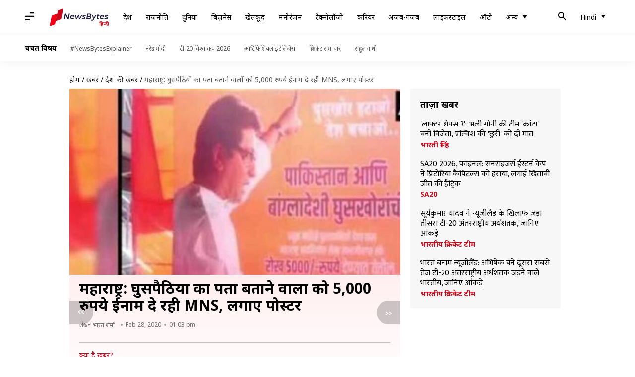

--- FILE ---
content_type: text/html; charset=UTF-8
request_url: https://hindi.newsbytesapp.com/news/india/5-000-thousand-reward-will-be-given-for-informing-intruders-in-maharashtra/story
body_size: 26825
content:
<!DOCTYPE html>
<html lang="hi" class="styles-loading">
    <head>
        <meta http-equiv="Content-Type" content="text/html; charset=UTF-8" />
<title>महाराष्ट्र: घुसपैठियों का पता बताने वालों को 5,000 रुपये ईनाम दे रही MNS, लगाए पोस्टर</title>
<meta name="viewport" content="width=device-width, initial-scale=1">
<meta name="description" content="महाराष्ट्र नवनिर्माण सेना (MNS) ने महाराष्ट्र में बसे अवैध पाकिस्तानी और बांग्लादेशियों को बाहर निकालने की मुहिम छेड़ रखी है। इसको लेकर MNS ने गुरुवार को औरंगाबाद में पोस्टर चिपकाकर अवैध रूप से बसे पाकिस्तानी और बांग्लादेशियों की सूचना देने वालों को 5,000 का इनाम देने की घोषणा की है।">
<meta name="keywords" content="MNS will reward the intruder, MNS campaign to drive out intruders, MNS action against infiltrators, Raj Thackeray staunch Hindutva, Raj Thackeray attack on infiltrators in Maharashtra, MNS posters in Aurangabad, posters against intruders in Maharashtra, news of Maharashtra, Hindi news, latest Hindi news, latest news of the country, Uddhav Thackeray, Shiv Sena, MNS news, महाराष्ट्र में घुसपैठियों का पता बताने पर मिलेगा 5, 000 हजार का इनाम, घुसपैठियों का पता बताने वाले को इनाम देगी MNS, MNS ने छेड़ी घुसपैठियों को बाहर निकालने की मुहिम, MNS का घुसपैठियों के खिलाफ एक्शन, राज ठाकरे का कट्टर हिंदुत्व, महाराष्ट्र में राज ठाकरे का घुसपैठियों पर हमला, औरंगाबाद में MNS ने लगाए पोस्टर, महाराष्ट्र में घुसपैठियों के खिलाफ लगे पोस्टर, महाराष्ट्र की खबरें, हिंदी न्यूज, लेटेस्ट हिंदी न्यूज, देश की लेटेस्ट न्यूज, उद्धव ठाकरे, शिवसेना, MNS की खबरें">
        <link rel="preconnect" href="https://securepubads.g.doubleclick.net/">
        <link rel="preconnect" href="https://aax.amazon-adsystem.com/">

                <link rel="preconnect" href="https://fonts.googleapis.com">
<link rel="preconnect" href="https://fonts.gstatic.com" crossorigin>


<link rel="nb-event" data-event="alpine:init" data-handler="libloader" data-as="css" data-assets_0="https://fonts.googleapis.com/css2?family=Mukta:wght@400;600&amp;family=Noto+Sans:wght@400;700&amp;display=swap"/>
        
                        <script type="application/ld+json">{"@context":"https://schema.org","@type":"NewsArticle","mainEntityOfPage":{"@type":"WebPage","@id":"https://hindi.newsbytesapp.com/news/india/5-000-thousand-reward-will-be-given-for-informing-intruders-in-maharashtra/story"},"isPartOf":{"@type":"CreativeWork","name":"NewsBytes Hindi","url":"https://hindi.newsbytesapp.com"},"inLanguage":"hi","headline":"\u092e\u0939\u093e\u0930\u093e\u0937\u094d\u091f\u094d\u0930: \u0918\u0941\u0938\u092a\u0948\u0920\u093f\u092f\u094b\u0902 \u0915\u093e \u092a\u0924\u093e \u092c\u0924\u093e\u0928\u0947 \u0935\u093e\u0932\u094b\u0902 \u0915\u094b 5,000 \u0930\u0941\u092a\u092f\u0947 \u0908\u0928\u093e\u092e \u0926\u0947 \u0930\u0939\u0940 MNS, \u0932\u0917\u093e\u090f \u092a\u094b\u0938\u094d\u091f\u0930","description":"\u092e\u0939\u093e\u0930\u093e\u0937\u094d\u091f\u094d\u0930 \u0928\u0935\u0928\u093f\u0930\u094d\u092e\u093e\u0923 \u0938\u0947\u0928\u093e (MNS) \u0928\u0947 \u092e\u0939\u093e\u0930\u093e\u0937\u094d\u091f\u094d\u0930 \u092e\u0947\u0902 \u092c\u0938\u0947 \u0905\u0935\u0948\u0927 \u092a\u093e\u0915\u093f\u0938\u094d\u0924\u093e\u0928\u0940 \u0914\u0930 \u092c\u093e\u0902\u0917\u094d\u0932\u093e\u0926\u0947\u0936\u093f\u092f\u094b\u0902 \u0915\u094b \u092c\u093e\u0939\u0930 \u0928\u093f\u0915\u093e\u0932\u0928\u0947 \u0915\u0940 \u092e\u0941\u0939\u093f\u092e \u091b\u0947\u0921\u093c \u0930\u0916\u0940 \u0939\u0948\u0964 \u0907\u0938\u0915\u094b \u0932\u0947\u0915\u0930 MNS \u0928\u0947 \u0917\u0941\u0930\u0941\u0935\u093e\u0930 \u0915\u094b \u0914\u0930\u0902\u0917\u093e\u092c\u093e\u0926 \u092e\u0947\u0902 \u092a\u094b\u0938\u094d\u091f\u0930 \u091a\u093f\u092a\u0915\u093e\u0915\u0930 \u0905\u0935\u0948\u0927 \u0930\u0942\u092a \u0938\u0947 \u092c\u0938\u0947 \u092a\u093e\u0915\u093f\u0938\u094d\u0924\u093e\u0928\u0940 \u0914\u0930 \u092c\u093e\u0902\u0917\u094d\u0932\u093e\u0926\u0947\u0936\u093f\u092f\u094b\u0902 \u0915\u0940 \u0938\u0942\u091a\u0928\u093e \u0926\u0947\u0928\u0947 \u0935\u093e\u0932\u094b\u0902 \u0915\u094b 5,000 \u0915\u093e \u0907\u0928\u093e\u092e \u0926\u0947\u0928\u0947 \u0915\u0940 \u0918\u094b\u0937\u0923\u093e \u0915\u0940 \u0939\u0948\u0964","articleSection":"India News","url":"https://hindi.newsbytesapp.com/news/india/5-000-thousand-reward-will-be-given-for-informing-intruders-in-maharashtra/story","image":["https://i.cdn.newsbytesapp.com/hn/images/l156_3811582867509.jpg"],"datePublished":"2020-02-28T13:03:56+05:30","articleBody":"\u090f\u0915 \u0913\u0930 \u091c\u0939\u093e\u0902 \u0926\u0947\u0936\u092d\u0930 \u092e\u0947\u0902 \u0928\u093e\u0917\u093e\u0930\u093f\u0915\u0924\u093e \u0938\u0902\u0936\u094b\u0927\u0928 \u0915\u093e\u0928\u0942\u0928 (CAA) \u0914\u0930 \u0930\u093e\u0937\u094d\u091f\u094d\u0930\u0940\u092f \u0928\u093e\u0917\u0930\u093f\u0915\u0924\u093e \u0930\u091c\u093f\u0938\u094d\u091f\u0930 (NRC) \u0915\u094b \u0932\u0947\u0915\u0930 \u092a\u0942\u0930\u0947 \u0926\u0947\u0936 \u092e\u0947\u0902 \u0935\u093f\u0930\u094b\u0927-\u092a\u094d\u0930\u0926\u0930\u094d\u0936\u0928 \u0939\u094b \u0930\u0939\u0947 \u0939\u0948\u0902, \u0935\u0939\u0940\u0902 \u0926\u0942\u0938\u0930\u0940 \u0913\u0930 \u092e\u0939\u093e\u0930\u093e\u0937\u094d\u091f\u094d\u0930 \u092e\u0947\u0902 \u092e\u0939\u093e\u0930\u093e\u0937\u094d\u091f\u094d\u0930 \u0928\u0935\u0928\u093f\u0930\u094d\u092e\u093e\u0923 \u0938\u0947\u0928\u093e (MNS) \u0928\u0947 \u0930\u093e\u091c\u094d\u092f \u092e\u0947\u0902 \u092c\u0938\u0947 \u0905\u0935\u0948\u0927 \u092a\u093e\u0915\u093f\u0938\u094d\u0924\u093e\u0928\u0940 \u0914\u0930 \u092c\u093e\u0902\u0917\u094d\u0932\u093e\u0926\u0947\u0936\u093f\u092f\u094b\u0902 \u0915\u0940 \u092a\u0939\u091a\u093e\u0928 \u0915\u0930\u0928\u0947 \u0935\u093e\u0932\u094b\u0902 \u0915\u094b \u0908\u0928\u093e\u092e \u0915\u0940 \u0918\u094b\u0937\u0923\u093e \u0915\u0940 \u0939\u0948\u0964   \u0907\u0938\u0947 \u0932\u0947\u0915\u0930 MNS \u0928\u0947 \u0917\u0941\u0930\u0941\u0935\u093e\u0930 \u0915\u094b \u0914\u0930\u0902\u0917\u093e\u092c\u093e\u0926 \u092e\u0947\u0902 \u092a\u094b\u0938\u094d\u091f\u0930 \u091a\u093f\u092a\u0915\u093e\u0915\u0930 \u0905\u0935\u0948\u0927 \u0930\u0942\u092a \u0938\u0947 \u092c\u0938\u0947 \u092a\u093e\u0915\u093f\u0938\u094d\u0924\u093e\u0928\u0940 \u0914\u0930 \u092c\u093e\u0902\u0917\u094d\u0932\u093e\u0926\u0947\u0936\u093f\u092f\u094b\u0902 \u0915\u0940 \u0938\u0942\u091a\u0928\u093e \u0926\u0947\u0928\u0947 \u0935\u093e\u0932\u094b\u0902 \u0915\u094b 5,000 \u0915\u093e \u0907\u0928\u093e\u092e \u0926\u0947\u0928\u0947 \u0915\u0940 \u0918\u094b\u0937\u0923\u093e \u0915\u0940\u0964  \u0907\u0938\u0940 \u092e\u0939\u0940\u0928\u0947 \u0915\u0940 \u0936\u0941\u0930\u0941\u0906\u0924 \u092e\u0947\u0902 MNS \u092a\u094d\u0930\u092e\u0941\u0916 \u0930\u093e\u091c \u0920\u093e\u0915\u0930\u0947 \u0928\u0947 \u092e\u0941\u0902\u092c\u0908 \u0938\u0947 \u092c\u093e\u0902\u0917\u094d\u0932\u093e\u0926\u0947\u0936\u0940 \u0914\u0930 \u092a\u093e\u0915\u093f\u0938\u094d\u0924\u093e\u0928\u0940 \u0918\u0941\u0938\u092a\u0948\u0920\u093f\u092f\u094b\u0902 \u0915\u094b \u0916\u0926\u0947\u0921\u093c\u0928\u0947 \u0915\u0940 \u092e\u093e\u0902\u0917 \u0915\u0930\u0924\u0947 \u0939\u0941\u090f \u090f\u0915 \u0930\u0948\u0932\u0940 \u0915\u093e \u0928\u0947\u0924\u0943\u0924\u094d\u0935 \u0915\u093f\u092f\u093e \u0925\u093e\u0964 \u0907\u0938\u0938\u0947 \u092a\u0939\u0932\u0947 \u092a\u093e\u0930\u094d\u091f\u0940 \u0928\u0947 \u0915\u091f\u094d\u091f\u0930 \u0939\u093f\u0902\u0926\u0941\u0924\u094d\u0935 \u0915\u0940 \u0935\u093f\u091a\u093e\u0930\u0927\u093e\u0930\u093e \u0905\u092a\u0928\u093e\u0915\u0930 \u0905\u092a\u0928\u093e \u091d\u0902\u0921\u093e \u092d\u0940 \u092c\u0926\u0932 \u0932\u093f\u092f\u093e \u0925\u093e\u0964 \u092a\u094d\u0930\u0926\u0947\u0936 \u092e\u0947\u0902 \u0905\u0935\u0948\u0927 \u0930\u0942\u092a \u0938\u0947 \u0930\u0939\u0947 \u092a\u093e\u0915\u093f\u0938\u094d\u0924\u093e\u0928\u0940 \u0914\u0930 \u092c\u093e\u0902\u0917\u094d\u0932\u093e\u0926\u0947\u0936\u093f\u092f\u094b\u0902 \u0915\u094b \u092c\u093e\u0939\u0930 \u0928\u093f\u0915\u093e\u0932\u0928\u0947 \u0915\u0947 \u0932\u093f\u090f \u092a\u093e\u0930\u094d\u091f\u0940 \u0915\u0940 \u0913\u0930 \u0914\u0930\u0902\u0917\u093e\u092c\u093e\u0926 \u092e\u0947\u0902 \u0915\u0908 \u091c\u0917\u0939 \u092a\u094b\u0938\u094d\u091f\u0930 \u091a\u093f\u092a\u0915\u093e\u090f\u0902 \u0917\u090f \u0939\u0948\u0902\u0964   \u0907\u0928 \u092a\u094b\u0938\u094d\u091f\u0930\u094b\u0902 \u0915\u0940 \u0936\u0941\u0930\u0941\u0906\u0924 '\u0918\u0941\u0938\u092a\u0948\u0920\u0940 \u0939\u091f\u093e\u0913, \u0926\u0947\u0936 \u092c\u091a\u093e\u0913' \u0915\u0947 \u0928\u093e\u0930\u0947 \u0915\u0947 \u0938\u093e\u0925 \u0915\u0940 \u0917\u0908 \u0939\u0948\u0964 \u0907\u0938\u0915\u0947 \u092c\u093e\u0926 \u0932\u093f\u0916\u093e \u0939\u0948 \u0915\u093f \u092a\u094d\u0930\u0926\u0947\u0936 \u092e\u0947\u0902 \u0906\u0915\u0930 \u0905\u0935\u0948\u0927 \u0930\u0942\u092a \u0938\u0947 \u092c\u0938\u0947 \u092a\u093e\u0915\u093f\u0938\u094d\u0924\u093e\u0928\u0940 \u0914\u0930 \u092c\u093e\u0902\u0917\u094d\u0932\u093e\u0926\u0947\u0936\u0940 \u0918\u0941\u0938\u092a\u0948\u0920\u093f\u092f\u094b\u0902 \u0915\u0947 \u092c\u093e\u0930\u0947 \u092e\u0947\u0902 \u091c\u094b \u092d\u0940 \u0938\u0942\u091a\u0928\u093e \u0926\u0947\u0917\u093e, \u0909\u0938\u0947 \u092e\u0939\u093e\u0930\u093e\u0937\u094d\u091f\u094d\u0930 \u0928\u0935\u0928\u093f\u0930\u094d\u092e\u093e\u0923 \u0938\u0947\u0928\u093e \u0915\u0940 \u0913\u0930 \u0938\u0947 5,000 \u0930\u0941\u092a\u092f\u0947 \u0915\u093e \u0907\u0928\u093e\u092e \u0926\u093f\u092f\u093e \u091c\u093e\u090f\u0917\u093e\u0964  \u092a\u093e\u0930\u094d\u091f\u0940 \u092a\u094d\u0930\u092e\u0941\u0916 \u0930\u093e\u091c \u0920\u093e\u0915\u0930\u0947 \u0928\u0947 \u0907\u0938\u0940 \u092e\u0939\u0940\u0928\u0947 \u0915\u0940 \u0936\u0941\u0930\u0941\u0906\u0924 \u092e\u0947\u0902 \u0928\u093f\u0915\u093e\u0932\u0940 \u0917\u0908 \u0930\u0948\u0932\u0940 \u0915\u0947 \u0926\u094c\u0930\u093e\u0928 \u0915\u0939\u093e \u0925\u093e \u0915\u093f \u0917\u0948\u0930-\u0915\u093e\u0928\u0942\u0928\u0940 \u0930\u0942\u092a \u0938\u0947 \u092a\u093e\u0915\u093f\u0938\u094d\u0924\u093e\u0928, \u092c\u093e\u0902\u0917\u094d\u0932\u093e\u0926\u0947\u0936 \u0914\u0930 \u0905\u092b\u0917\u093e\u0928\u093f\u0938\u094d\u0924\u093e\u0928 \u0938\u0947 \u0906\u0915\u0930 \u092d\u093e\u0930\u0924 \u092e\u0947\u0902 \u092c\u0938\u0947 \u092a\u094d\u0930\u0935\u093e\u0938\u093f\u092f\u094b\u0902 \u0915\u094b \u0909\u0920\u093e\u0915\u0930 \u092c\u093e\u0939\u0930 \u092b\u0947\u0902\u0915 \u0926\u0947\u0928\u093e \u091a\u093e\u0939\u093f\u090f, \u0928 \u0915\u093f \u0909\u0928\u094d\u0939\u0947\u0902 \u0928\u093e\u0917\u0930\u093f\u0915\u0924\u093e \u0926\u0947\u0928\u0940 \u091a\u093e\u0939\u093f\u090f\u0964 \u0935\u094b \u0926\u0947\u0936 \u092a\u0930 \u0905\u0928\u093e\u0935\u0936\u094d\u092f\u0915 \u092c\u094b\u091d \u0939\u0948\u0902\u0964 \u092f\u0947 \u092a\u094d\u0930\u0935\u093e\u0938\u0940 \u0906\u0924\u0947 \u0939\u0948\u0902 \u0914\u0930 \u0926\u0947\u0936\u092d\u0930 \u092e\u0947\u0902 \u092b\u0948\u0932 \u091c\u093e\u0924\u0947 \u0939\u0948\u0902\u0964 \u0930\u093e\u091c\u094d\u092f\u094b\u0902 \u0915\u094b \u0909\u0928\u0915\u093e \u092c\u094b\u091d \u0938\u0939\u0928\u093e \u092a\u0921\u093c\u0924\u093e \u0939\u0948\u0964 \u0935\u094b \u0938\u094d\u0925\u093e\u0928\u0940\u092f \u092f\u0941\u0935\u093e\u0913\u0902 \u0915\u0940 \u0928\u094c\u0915\u0930\u093f\u092f\u093e\u0902 \u091b\u0940\u0928 \u0930\u0939\u0947 \u0939\u0948\u0902\u0964  \u0930\u093e\u091c \u0920\u093e\u0915\u0930\u0947 \u0928\u0947 \u0938\u0930\u0915\u093e\u0930 \u092a\u0930 \u0928\u093f\u0936\u093e\u0928\u093e \u0938\u093e\u0927\u0924\u0947 \u0939\u0941\u090f \u0915\u0939\u093e \u0925\u093e \u0915\u093f \u092f\u0939 \u0916\u0947\u0932 \u0916\u0947\u0932\u0928\u0947 \u0915\u0947 \u0932\u093f\u090f \u0935\u0939 \u0915\u0947\u0902\u0926\u094d\u0930\u0940\u092f \u0917\u0943\u0939\u092e\u0902\u0924\u094d\u0930\u0940 \u0905\u092e\u093f\u0924 \u0936\u093e\u0939 \u0915\u094b \u092c\u0927\u093e\u0908 \u0926\u0947\u0928\u093e \u091a\u093e\u0939\u0924\u0947 \u0939\u0948\u0902\u0964 \u0909\u0928\u094d\u0939\u094b\u0902\u0928\u0947 CAA \u0914\u0930 NRC \u0915\u094b \u092c\u0940\u091a \u092e\u0947\u0902 \u0932\u093e\u0915\u0930 \u090f\u0915 \u0939\u0940 \u091d\u091f\u0915\u0947 \u092e\u0947\u0902 \u0926\u0947\u0936 \u092e\u0947\u0902 \u0909\u092d\u0930\u0947 \u0906\u0930\u094d\u0925\u093f\u0915 \u0938\u0902\u0915\u091f \u0938\u0947 \u0932\u094b\u0917\u094b\u0902 \u0915\u093e \u0927\u094d\u092f\u093e\u0928 \u0939\u091f\u093e \u0926\u093f\u092f\u093e\u0964   \u0920\u093e\u0915\u0930\u0947 \u0928\u0947 \u0938\u0935\u093e\u0932 \u0915\u093f\u092f\u093e \u0915\u093f 135 \u0915\u0930\u094b\u0921\u093c \u0932\u094b\u0917\u094b\u0902 \u0935\u093e\u0932\u0947 \u0926\u0947\u0936 \u092e\u0947\u0902 \u0915\u094d\u092f\u093e \u0935\u093e\u0915\u0908 \u092c\u093e\u0939\u0930 \u0938\u0947 \u0932\u094b\u0917\u094b\u0902 \u0915\u094b \u0932\u093e\u0928\u0947 \u0915\u0940 \u091c\u0930\u0942\u0930\u0924 \u0925\u0940? \u092f\u093e \u092b\u093f\u0930 \u092d\u093e\u0930\u0924 \u0936\u0930\u0923\u093e\u0930\u094d\u0925\u093f\u092f\u094b\u0902 \u0915\u0947 \u0932\u093f\u090f \u0927\u0930\u094d\u092e\u0936\u093e\u0932\u093e \u092c\u0928 \u091a\u0941\u0915\u093e \u0939\u0948\u0964  MNS \u0915\u0940 \u0913\u0930 \u0938\u0947 \u0907\u0938\u0940 \u092e\u0939\u0940\u0928\u0947 \u0915\u0940 \u0936\u0941\u0930\u0941\u0906\u0924 \u092e\u0947\u0902 \u0930\u0948\u0932\u0940 \u0938\u0947 \u092a\u0939\u0932\u0947 \u092e\u0939\u093e\u0930\u093e\u0937\u094d\u091f\u094d\u0930 \u0915\u0947 \u092e\u0941\u0916\u094d\u092f\u092e\u0902\u0924\u094d\u0930\u0940 \u0909\u0926\u094d\u0927\u0935 \u0920\u093e\u0915\u0930\u0947 \u0915\u0947 \u0906\u0935\u093e\u0938 \u092e\u093e\u0924\u094b\u0936\u094d\u0930\u0940 \u0915\u0947 \u092c\u093e\u0939\u0930 \u092a\u094b\u0938\u094d\u091f\u0930 \u0932\u0917\u093e\u092f\u093e \u0917\u092f\u093e \u0925\u093e\u0964   \u092a\u094b\u0938\u094d\u091f\u0930 \u092e\u0947\u0902 \u0932\u093f\u0916\u093e \u0925\u093e, '\u092e\u093e\u0928\u0928\u0940\u092f \u092e\u0941\u0916\u094d\u092f\u092e\u0902\u0924\u094d\u0930\u0940 \u0938\u093e\u0939\u092c, \u0905\u0917\u0930 \u0906\u092a \u0905\u0935\u0948\u0927 \u0918\u0941\u0938\u092a\u0948\u0920\u093f\u092f\u094b\u0902 \u0915\u0947 \u0916\u093f\u0932\u093e\u092b \u0915\u093e\u0930\u094d\u0930\u0935\u093e\u0908 \u0915\u0947 \u0932\u093f\u090f \u0917\u0902\u092d\u0940\u0930 \u0939\u0948\u0902, \u0924\u094b \u092a\u0939\u0932\u0947 \u0918\u0941\u0938\u092a\u0948\u0920\u093f\u092f\u094b\u0902 \u0938\u0947 \u092d\u0930\u0947 \u0905\u092a\u0928\u0947 \u092c\u093e\u0902\u0926\u094d\u0930\u093e \u0907\u0932\u093e\u0915\u0947 \u0915\u094b \u0938\u093e\u092b \u0915\u0930\u0947\u0902\u0964'   \u0907\u0938\u0940 \u0924\u0930\u0939 \u090f\u0915 \u0905\u0928\u094d\u092f \u092a\u094b\u0938\u094d\u091f\u0930 \u092e\u0947\u0902 MNS \u0928\u0947 \u092c\u093e\u0902\u0917\u094d\u0932\u093e\u0926\u0947\u0936\u093f\u092f\u094b\u0902 \u0915\u094b \u0905\u092a\u0928\u0947 \u0938\u094d\u091f\u093e\u0907\u0932 \u092e\u0947\u0902 \u0926\u0947\u0936 \u0938\u0947 \u092c\u093e\u0939\u0930 \u0928\u093f\u0915\u093e\u0932\u0928\u0947 \u0915\u0940 \u0927\u092e\u0915\u0940 \u0926\u0940 \u0925\u0940\u0964  MNS \u0915\u0940 \u0930\u093e\u091c\u0928\u0940\u0924\u093f \u092e\u0947\u0902 \u092a\u0915\u0921\u093c \u0932\u0917\u093e\u0924\u093e\u0930 \u0922\u0940\u0932\u0940 \u0939\u094b\u0924\u0940 \u091c\u093e \u0930\u0939\u0940 \u0939\u0948\u0964 \u0935\u0939 \u0938\u093e\u0932 2014 \u0938\u0947 \u0939\u0940 \u092e\u0941\u0936\u094d\u0915\u093f\u0932 \u0926\u094c\u0930 \u0938\u0947 \u0917\u0941\u091c\u0930 \u0930\u0939\u0940 \u0939\u0948\u0964 \u0909\u0938 \u0938\u093e\u0932 \u0909\u0938\u0928\u0947 \u0928\u093e\u0938\u093f\u0915 \u0928\u0917\u0930 \u0928\u093f\u0917\u092e \u0915\u0940 \u0938\u0924\u094d\u0924\u093e \u0916\u094b \u0926\u0940 \u0925\u0940\u0964   \u0907\u0938\u0915\u0947 \u0905\u0932\u093e\u0935\u093e 2014 \u0915\u0947 \u092c\u093e\u0926 2019 \u0915\u0947 \u091a\u0941\u0928\u093e\u0935\u094b\u0902 \u092e\u0947\u0902 \u0909\u0938\u0915\u0940 \u0938\u0940\u091f\u094b\u0902 \u0915\u0940 \u0938\u0902\u0916\u094d\u092f\u093e \u0918\u091f\u0915\u0930 \u090f\u0915 \u0930\u0939 \u0917\u0908 \u0939\u0948, \u091c\u092c\u0915\u093f 2009 \u0915\u0947 \u091a\u0941\u0928\u093e\u0935\u094b\u0902 \u092e\u0947\u0902 \u0909\u0938\u0915\u0947 \u0928\u093e\u092e 13 \u0938\u0940\u091f\u0947\u0902 \u0925\u0940\u0902\u0964   \u0910\u0938\u0947 \u092e\u0947\u0902 \u0935\u0939 \u0905\u092c \u0915\u091f\u094d\u091f\u0930 \u0939\u093f\u0902\u0926\u0941\u0924\u094d\u0935 \u0915\u0940 \u0935\u093f\u091a\u093e\u0930\u0927\u093e\u0930\u093e \u0915\u0947 \u0938\u093e\u0925 \u0930\u093e\u091c\u0928\u0940\u0924\u093f \u092e\u0947\u0902 \u092b\u093f\u0930 \u0938\u0947 \u092e\u091c\u092c\u0942\u0924\u0940 \u0939\u093e\u0938\u093f\u0932 \u0915\u0930\u0928\u093e \u091a\u093e\u0939\u0924\u0940 \u0939\u0948\u0964 ","author":{"@type":"Person","name":"\u092d\u093e\u0930\u0924 \u0936\u0930\u094d\u092e\u093e","url":"https://hindi.newsbytesapp.com/author/%E0%A4%AD%E0%A4%BE%E0%A4%B0%E0%A4%A4/156","sameAs":["https://twitter.com/bharattiwar1985 ","https://www.linkedin.com/in/bharat-sharma-506588175/ "],"email":"bharat.sharma@newsbytesapp.com"},"publisher":{"@type":"NewsMediaOrganization","name":"NewsBytes Hindi","url":"https://hindi.newsbytesapp.com","logo":{"@type":"ImageObject","url":"https://cf-cdn.newsbytesapp.com/assets/images/google_news_logo_hi.png","width":347,"height":60},"sameAs":["https://www.facebook.com/newsbyteshindi","https://twitter.com/newsbyteshindi","https://www.linkedin.com/company/newsbytes"]},"associatedMedia":{"@type":"ImageObject","url":"https://i.cdn.newsbytesapp.com/hn/images/l156_3811582867509.jpg","caption":"","width":1440,"height":810}}</script>
                        
        <style type="text/css">
        :root{--primary-font: "Mukta", Helvetica, Arial, sans-serif;--secondary-font: "Noto Sans", Helvetica, Arial, sans-serif;--tertiary-font: "Noto Sans", Helvetica, Arial, sans-serif}

                            html.styles-loading>body>*{display:none;}html.styles-loading .page-loader{display:flex}html .page-loader{display:none}.page-loader{position:fixed;top:0;bottom:0;left:0;right:0;z-index:10;height:100vh;width:100vw;align-items:center;justify-content:center;overflow:hidden;background-color:#fff;display:flex}
.mld{padding: 0 1.25rem;font-size: 22px;font-weight: 700;color: #c7091b !important;}

                          
        
                </style>
        
                
        <script type="text/javascript">
          try {
            var ced=function(e){try{window.dispatchEvent(e)}catch(t){enf("s4a",t),console.error(t)}},ce=function(e,t){return new CustomEvent(e,{detail:t,bubbles:!0,cancelable:!0,composed:!1})};
            window.addEventListener("fcp", () => {
                window.dma = true;
            });
            
          } catch(e) {enf('headerscript',e)}
        </script>

                        <link as="style" rel="preload" integrity="sha384-u6eq6dTuGZLy16H1rRxWWj0PJGKQ/IgH4KRIov4je5+9oXMJKxajqQ/xI80C0Itg" href="https://cf-cdn.newsbytesapp.com/assets/dynamic/build/timeline-v3b.CWRewQW7.css" crossorigin="anonymous" onload="this.onload=null;this.rel='stylesheet';document.getElementsByTagName('html').item(0).classList.remove('styles-loading');" onerror="this.onerror=null;navigator.serviceWorker?.controller?.postMessage({type:'CACHE_PURGE',error: {url:this.href}});if(window.dma)ced(ce('ie-0'));else{window.addEventListener('fcp', () => {ced(ce('ie-0'))});}"/>

        <link rel="nb-event" data-as="css" data-event="ie-0" data-handler="renderloader" data-policy="once" data-assets_0="https://cf-cdn.newsbytesapp.com/assets/dynamic/build/timeline-v3b.CWRewQW7.css?cb=0" data-integrity_0="sha384-u6eq6dTuGZLy16H1rRxWWj0PJGKQ/IgH4KRIov4je5+9oXMJKxajqQ/xI80C0Itg" data-log_0="true"/>
                                        <meta property="og:site_name" content="NewsBytes">
<meta property="og:type" content="article">
<meta property="og:title" content="महाराष्ट्र: घुसपैठियों का पता बताने वालों को 5,000 रुपये ईनाम दे रही MNS, लगाए पोस्टर">
<meta property="og:description" content="महाराष्ट्र नवनिर्माण सेना (MNS) ने महाराष्ट्र में बसे अवैध पाकिस्तानी और बांग्लादेशियों को बाहर निकालने की मुहिम छेड़ रखी है। इसको लेकर MNS ने गुरुवार को औरंगाबाद में पोस्टर चिपकाकर अवैध रूप से बसे पाकिस्तानी और बांग्लादेशियों की सूचना देने वालों को 5,000 का इनाम देने की घोषणा की है।">
<meta property="og:url" content="https://hindi.newsbytesapp.com/news/india/5-000-thousand-reward-will-be-given-for-informing-intruders-in-maharashtra/story">
<meta property="og:image" content="https://i.cdn.newsbytesapp.com/hn/images/l156_3811582867509.jpg">
<meta property="og:image:width" content="1440" />
<meta property="og:image:height" content="810" />
<meta name="robots" content="max-image-preview:large">
<meta property="twitter:card" content="summary_large_image">
<meta property="twitter:site" content="@newsbytesapp">
<meta property="twitter:title" content="महाराष्ट्र: घुसपैठियों का पता बताने वालों को 5,000 रुपये ईनाम दे रही MNS, लगाए पोस्टर">
<meta property="twitter:description" content="महाराष्ट्र नवनिर्माण सेना (MNS) ने महाराष्ट्र में बसे अवैध पाकिस्तानी और बांग्लादेशियों को बाहर निकालने की मुहिम छेड़ रखी है। इसको लेकर MNS ने गुरुवार को औरंगाबाद में पोस्टर चिपकाकर अवैध रूप से बसे पाकिस्तानी और बांग्लादेशियों की सूचना देने वालों को 5,000 का इनाम देने की घोषणा की है।">
<meta property="twitter:url" content="https://hindi.newsbytesapp.com/news/india/5-000-thousand-reward-will-be-given-for-informing-intruders-in-maharashtra/story">
<meta property="twitter:image" content="https://i.cdn.newsbytesapp.com/hn/images/l156_3811582867509.jpg">
<meta property="fb:pages" content="681371421973844" />
<meta name="pocket-site-verification" content="c9aeb5661f69e37caab618602e7539" />
<meta name="application-name" content="NewsBytes - Your Daily News Digest">

        <meta name="mobile-web-app-capable" content="yes" />
<meta name="theme-color" content="#ffffff"/>
<link rel="manifest" href="/manifest.json" />
<link rel="shortcut icon" href="/favicon.ico" type="image/x-icon" />
<link rel="icon" type="image/png" href="https://cf-cdn.newsbytesapp.com/assets/icons/2/favicon-16x16.png" sizes="16x16" />
<link rel="apple-touch-icon" sizes="57x57" href="https://cf-cdn.newsbytesapp.com/assets/icons/2/apple-touch-icon-57x57.png" />
<link rel="apple-touch-icon" sizes="60x60" href="https://cf-cdn.newsbytesapp.com/assets/icons/2/apple-touch-icon-60x60.png" />
<link rel="apple-touch-icon" sizes="72x72" href="https://cf-cdn.newsbytesapp.com/assets/icons/2/apple-touch-icon-72x72.png" />
<link rel="apple-touch-icon" sizes="76x76" href="https://cf-cdn.newsbytesapp.com/assets/icons/2/apple-touch-icon-76x76.png" />
<link rel="apple-touch-icon" sizes="114x114" href="https://cf-cdn.newsbytesapp.com/assets/icons/2/apple-touch-icon-114x114.png" />
<link rel="apple-touch-icon" sizes="120x120" href="https://cf-cdn.newsbytesapp.com/assets/icons/2/apple-touch-icon-120x120.png" />
<link rel="apple-touch-icon" sizes="144x144" href="https://cf-cdn.newsbytesapp.com/assets/icons/2/apple-touch-icon-144x144.png" />
<link rel="apple-touch-icon" sizes="152x152" href="https://cf-cdn.newsbytesapp.com/assets/icons/2/apple-touch-icon-152x152.png" />
<link rel="apple-touch-icon" sizes="180x180" href="https://cf-cdn.newsbytesapp.com/assets/icons/2/apple-touch-icon-180x180.png" />
<link rel="apple-touch-startup-image" media="(-webkit-device-pixel-ratio: 1)" href="https://cf-cdn.newsbytesapp.com/assets/icons/2/apple-touch-icon-512x512.png" />
<link rel="apple-touch-startup-image" media="(-webkit-device-pixel-ratio: 2)" href="https://cf-cdn.newsbytesapp.com/assets/icons/2/apple-touch-icon-1024x1024.png" />
<meta name="apple-mobile-web-app-capable" content="yes" />
<meta name="apple-mobile-web-app-status-bar-style" content="black-translucent" />
<link rel="icon" type="image/png" href="https://cf-cdn.newsbytesapp.com/assets/icons/2/favicon-32x32.png" sizes="32x32" />
<link rel="icon" type="image/png" href="https://cf-cdn.newsbytesapp.com/assets/icons/2/favicon-96x96.png" sizes="96x96" />
<link rel="icon" type="image/png" href="https://cf-cdn.newsbytesapp.com/assets/icons/2/android-chrome-192x192.png" sizes="192x192" />
<link rel="icon" type="image/png" sizes="240x240" href="https://cf-cdn.newsbytesapp.com/assets/icons/2/android-chrome-240x240.png" sizes="240x240" />
<meta name="msapplication-TileImage" content="https://cf-cdn.newsbytesapp.com/assets/icons/2/apple-touch-icon-144x144.png" />
<meta name="msapplication-TileColor" content="#ffffff" />
<meta name="msapplication-config" content="/browserconfig.xml" />
<meta name="msapplication-square70x70logo" content="https://cf-cdn.newsbytesapp.com/icons/smalltile.png" />
<meta name="msapplication-square150x150logo" content="https://cf-cdn.newsbytesapp.com/icons/mediumtile.png" />
<meta name="msapplication-square310x310logo" content="https://cf-cdn.newsbytesapp.com/icons/largetile.png" />
<meta name="msapplication-navbutton-color" content="#ffffff" />
        <link rel="preload" as="image" href="https://i.cdn.newsbytesapp.com/hn/images/l156_3811582867509.jpg?tr=w-480" />
<link rel="alternate" href="android-app://com.newsbytesapp.hindi/newsbytes/timeline/India/14291/70611" />
<meta name="robots" content="max-image-preview:large">
                        <link rel="canonical" href="https://hindi.newsbytesapp.com/news/india/5-000-thousand-reward-will-be-given-for-informing-intruders-in-maharashtra/story" />
                

        <script type="text/javascript">
                      window.dataLayer = window.dataLayer || [];window.dataLayer.push({ "gtm.start": new Date().getTime(), event: "gtm.js" });
                    window.nb_debug = false;
          window.nblocale = "hi";
          window.partner = new URLSearchParams(window.location.search).get('utm_medium') || "nb";
          window.nla = (a, b) => {return (a === null || a === undefined) ? b : a;};
          window.log = (typeof Proxy != 'undefined') ? new Proxy([], {set: (e, i, n) => {e[i] = n;if(typeof n != 'number') dispatchEvent(new CustomEvent('custom_log', { detail: n, bubbles: true, cancelable: true, composed: false }));return true;}}) : [];
          !function(){var _pL=console.log;var _pE=console.error;var _pW=console.warn;log=log || [];console.log=function (...args) {let dt=`[${(new Date()).toISOString()}]`;log.push([dt, Date.now(), 'log', ...args]);window.nb_debug && _pL.apply(console, [dt, ...args]);};console.error=function (...args) {let dt=`[${(new Date()).toISOString()}]`;log.push([dt, Date.now(), 'err', ...args]);nb_debug && _pE.apply(console, [dt, ...args]);};console.warn=function (...args) {let dt=`[${(new Date()).toISOString()}]`;log.push([dt, Date.now(), 'warn', ...args]);nb_debug && _pW.apply(console, [dt, ...args]);};}();console.log("Started loading");
          window._nb_isBot = (() => {return ((navigator.webdriver === true) || /bot|crawler|spider|crawling|googleother/i.test(navigator.userAgent) || /HeadlessChrome/.test(navigator.userAgent) );})();
          function collect(i, j) {if (window._nb_isBot) {return;}let v = 219, m = new Date().getMonth();let s = new URLSearchParams(j).toString(), sw = window._nb_hasSW;s = s ? '&'+s : '';fetch('/js/collect.' + v + m + '.js?id=' + i + s + "&sw=" + sw + '&partner=' + (window.partner || 'nb') + '&cb=' + Date.now()).catch((err) => {console.log(err)});}
          function enf(nm, e) {collect('tc', {fl:nm,n:e.name,m:e.message})}
          window.__camreadycalled = 0;
        </script>
        <script type="text/javascript">
          !function(e,t,r){function gpterrev(r,o,n){!function setgu(){let r=t.getElementsByTagName("script");for(let t=0;t<r.length;t++){let o=r[t].getAttribute("src");if(o&&o.includes("gpt.js")){e.nbgsu=o;break}}}(),dispatchEvent(new CustomEvent("gpt_error",{detail:{message:o,code:r,url:e.nbgsu,level:n},bubbles:!0,cancelable:!0,composed:!1}))}e.setCookie=function(e,r,o){const n=new Date;n.setTime(n.getTime()+24*o*60*60*1e3);let p="expires="+n.toUTCString();t.cookie=e+"="+r+";"+p+";path=/"},e.getCookie=function(e){let r=e+"=",o=t.cookie.split(";");for(let t=0;t<o.length;t++){let e=o[t];for(;" "==e.charAt(0);)e=e.substring(1);if(0==e.indexOf(r))return e.substring(r.length,e.length)}return""},e.haveCookie=function(t){return""!==e.getCookie(t)},e.deleteCookie=function(e){t.cookie=e+"=;expires=Thu, 01 Jan 1970 00:00:01 GMT;path=/;"},e.addEventListener("custom_log",function(e){var t=e.detail[3];"string"==typeof t&&(t.includes("https://developers.google.com/publisher-tag")||t.includes("[GPT] 403 HTTP Response")||t.includes("expired version"))&&gpterrev("gpte-dep",t,e.detail[2])}),e.addEventListener("gpt_error",function(t){var o,n;t.detail.partner=e.partner,null==(n=null==(o=null==r?void 0:r.serviceWorker)?void 0:o.controller)||n.postMessage({type:"GPT_ERROR",error:t.detail})}),e.addEventListener("error",function(e){(e.message.includes("https://developers.google.com/publisher-tag")||e.message.includes("[GPT] 403 HTTP Response")||e.message.includes("expired version"))&&gpterrev("gpte-dep",e.message,"errw")})}(window,document,navigator);

        </script>
        <script type="text/javascript">
          !function(t,r){const e=["utm_source","utm_medium","partner"],a={};t.location.search.slice(1).split("&").forEach(t=>{const[r,n]=t.split("="),i=r?r.toLowerCase():"";e.includes(i)&&(a[i]=n||"")}),t.filteredQueryParams=e.filter(r=>("redirect"===t.partner&&(a.utm_medium="default"),a.hasOwnProperty(r))).map(t=>`${t}=${a[t]}`).join("&");let n=""===t.filteredQueryParams?"":"?"+t.filteredQueryParams;t.fullurl=String(t.location.href),["t","trans"].includes(a.utm_medium)&&r.documentElement.classList.add("v3a");var i=t.location.search.substring(1).split("&"),o={};history.replaceState(null,r.title,t.location.origin+t.location.pathname+n);for(var u=0;u<i.length;u++){var c=i[u];if(c){var f=c.split("=");if(f.length>=2){var l=f[0].toLowerCase(),m=f[1];o[l]=m}}}for(var d in delete o.partner,!o.page_from&&t.haveCookie&&t.haveCookie("page_from")&&(o.page_from=t.getCookie("page_from")),o)o.hasOwnProperty(d)&&(t[d]=o[d]);r.addEventListener("click",function(r){const e=r.target.closest(".clickable-target");if(!e)return;let a=e.getAttribute("data-url");a&&(0!==a.indexOf("http")&&(a=t.location.protocol+"//"+t.location.host+a),a=a+"?"+filteredQueryParams,setTimeout(function(){t.location.href=a},200))})}(window,document);

        </script>
        <script type="text/javascript">
          
                              ((t,e,n)=>{Promise.allSettled||(Promise.allSettled=function(t){return new Promise((e,n)=>{let r=[],i=0,o=t.length;t.forEach((t,n)=>{var s,a;s=t,a=n,Promise.resolve(s).then(t=>{r[a]={status:"fulfilled",value:t}},t=>{r[a]={status:"rejected",reason:t}}).finally(()=>{++i===o&&e(r)})})})});var r=!1;Object.defineProperty(t,"scriptloader",{value:function(t,e,n){this.init(t,e,n)},writable:!1,configurable:!1}),scriptloader.prototype={init:function(t){this.t=t.toLowerCase(),this.retries={},this.max_retries=100,this.tries={},this.times={}},push:function(n){let r=this.createElement(n);this.tries[n.s]=1+t.nla(this.tries[n.s],0),this.times[n.s]=t.nla(this.times[n.s],{s:[],e:[],r:[]}),this.times[n.s].s.push((new Date).getTime()),e.head.appendChild(r)},createElement:function(t){return"script"===this.t?this.createScript(t):"style"===this.t?this.createStyle(t):this.createScript(t)},createStyle:function(t){let n=e.createElement("link");n.as="style",n.rel="stylesheet",n.href=t.s,t.i&&(n.integrity=t.i,n.crossOrigin="anonymous"),void 0!==t.o&&this.onloadCb(t,n);var r=this;return n.onerror=()=>{r.errorCb(t,n)},n},createScript:function(t){t=o(t);let n=e.createElement("script");t.d?n.defer=!0:n.async=!0,n.src=t.s,t.i&&(n.integrity=t.i,n.crossOrigin="anonymous"),this.onloadCb(t,n);var r=this;return n.onerror=()=>{r.errorCb(t,n)},n},removeRetryMark:function(t,e){this.retries[t.s]&&(this.notify(t.s),delete this.retries[t.s]),this.times[t.s].r.push("s")},onloadCb:function(e,n){var r=this;n.addEventListener("load",function(){r.times[e.s].e.push((new Date).getTime()),e.r&&"function"==typeof e.rf?t.setTimeout(function(){e.rf()?(r.setRetryWithTimeout(e,n,1),r.times[e.s].r.push("e")):r.removeRetryMark(e,n)},e.rfd):r.removeRetryMark(e,n),e.d&&e.o&&e.o()}),e.d||e.o&&e.o()},errorCb:function(t,e){t.e&&t.e(),t.r&&this.setRetryWithTimeout(t,e,0),this.times[t.s].e.push((new Date).getTime()),this.times[t.s].r.push("e")},setRetryWithTimeout:function(e,n,r){if(this.retries[e.s]||(this.retries[e.s]=0),this.retries[e.s]++,!(this.retries[e.s]>=this.max_retries)){var i=this;t.setTimeout(()=>{e.d?i.push(e):i.push({s:e.s,d:!1,r:e.r,rf:e.rf,rfd:e.rfd})},Math.max(0,s(this.retries[e.s])-r*e.rfd))}},notify:function(e){var r,i;const o=e.split("/").pop().split("?")[0];null==(i=null==(r=null==n?void 0:n.serviceWorker)?void 0:r.controller)||i.postMessage({type:"SCRIPT_ERROR",error:{code:`nw-err-${o}`,message:`Successful retry tag on error: ${e}`,partner:t.partner,level:"err"}})},seq:function(e,n){if(1==e.length){const r="string"==typeof e[0],i=r?e[0]:e[0].s,o=!!r||e[0].d,s=!!r||t.nla(e[0].r,!0),a=r?void 0:t.nla(e[0].rf,void 0),c=r?0:t.nla(e[0].rfd,0),l=r?void 0:t.nla(e[0].i,void 0),d=r?void 0:t.nla(e[0].e,void 0);return void this.push({s:i,d:o,o:function(){n&&n()},r:s,rf:a,rfd:c,i:l,e:d})}if(e.length>1){var r=e.splice(-1),i=this;const o="string"==typeof r[0],s=o?r[0]:r[0].s,a=!!o||r[0].d,c=!!o||t.nla(r[0].r,!0),l=o?void 0:t.nla(r[0].rf,void 0),d=o?0:t.nla(r[0].rfd,0),u=o?void 0:t.nla(e[0].i,void 0),f=o?void 0:t.nla(r[0].e,void 0);this.seq(e,function(){i.push({s:s,d:a,o:function(){n&&n()},r:c,rf:l,rfd:d,i:u,e:f})})}},getP:function(){const t={};for(const e in this.times){const n=this.times[e],r=n.s.length,o=i(e).split("").join("-"),s={success:[],failure:[]};for(let t=0;t<n.e.length&&!(t>=n.s.length);t++){const e=n.s[t],r=n.e[t]-e;t<n.r.length&&("s"===n.r[t]?s.success.push(r):s.failure.push(r))}const a=t=>0===t.length?null:t.reduce((t,e)=>t+e,0)/t.length;t[o]={t:r,sc:s.success.length,sa:a(s.success),fc:s.failure.length,fa:a(s.failure)}}return t}},t._nb_stSl=new t.scriptloader("style"),t._nb_scSl=new t.scriptloader("script");const SLObject=e=>"style"==e.toLowerCase()?t._nb_stSl:t._nb_scSl,i=t=>t.split("?").shift().split("#").shift().split("/").pop(),o=e=>(e.rf||r||"pubads_impl.js"==i(e.s)&&(e.rf=function(){var e;return!(null==(e=null==t?void 0:t.googletag)?void 0:e.pubadsReady)},e.rfd=700,e.r=!0,r=!0),e),s=t=>700+200*(t-1),a=function(){var e=["ipad","iphone","mac"];if(n.platform)for(;e.length;)if(n.platform.toLowerCase().indexOf(e.pop())>=0)return!t.MSStream;return!1},c=(()=>{const libloader=(e,n)=>{var r=SLObject("css"==n.as?"style":"script");const i=[],o=t.nla(n.defer,"true"),s=t.nla(n.log,"false"),a=t.nla(n.oce,"");for(const c of Object.keys(n).sort())if(c.startsWith("assets_")){let e=c.replace("assets_",""),r=t.nla(n["defer_"+e],o),a=t.nla(n["log_"+e],s),l=t.nla(n["integrity_"+e],void 0);i.push({s:n[c],d:"true"==r,r:"true"==a,i:l})}r.seq(i,()=>{n.onComplete&&n.onComplete(),a&&t.dispatchEvent(new CustomEvent(a,{detail:a,bubbles:!0,cancelable:!0,composed:!1}))})};return{libloader:libloader,renderloader:(t,n)=>{const r="styles-loading",i=e.getElementsByTagName("html").item(0).classList,o=e.getElementsByTagName("body").item(0).classList;n.timer?n.onComplete=()=>{setTimeout(()=>{i.remove(r),o.remove(r)},n.timer)}:n.onComplete=()=>{i.remove(r),o.remove(r)},libloader(0,n)},classtoggle:(t,e)=>{"classtoggle"==t.target.getAttribute("data-handler")?t.target.classList.toggle(e.toggleclass):t.target.closest('[data-handler="classtoggle"]').classList.toggle(e.toggleclass)}}})();t.EventManager=(()=>{const n={},r={},i=[],l=t=>Array.from(t.attributes).reduce((t,e)=>(e.name.startsWith("data-")&&(t[e.name.replace("data-","")]=e.value),t),{}),d=(t,e)=>n=>{void 0===e&&(e=l(n.target));try{t(n,e)}catch(i){if(console.error(`[EM] Error in handler: ${i.message}`),e.errorhandler&&r[e.errorhandler])try{r[e.errorhandler](n,e)}catch(o){console.error("[EM] Error in error handler",o,i)}}},u=t=>{Promise.allSettled(t.filter(t=>t).map(t=>new Promise((e,n)=>{try{t[0](t[1],t[2]),e(t)}catch(i){if(t[2].errorhandler&&r[t[2].errorhandler]){try{r[t[2].errorhandler](t[1],t[2])}catch(o){console.error("[EM] Error in error handler 2",o,i)}n(i)}}})))},f=()=>{let t=[];e.querySelectorAll("[data-event]").forEach(e=>{t.push(h(e))}),u(t)},h=e=>{let n=[];if(e.nodeType===Node.ELEMENT_NODE&&e.hasAttribute("data-event")){var[r,a,c,l]=b(e);c&&("DOMContentLoaded"==a||"load"==a?n.push([c,e,l]):r.addEventListener(a,d(c,l)))}if("SCRIPT"===e.tagName){if(i.includes(e.src))return;i.push(e.src);var[u,f]=(t=>[SLObject(t.tagName),o({s:t.src,d:!1,r:!1,rfd:0})])(e);if(u.tries[e.src])return;e.addEventListener("error",()=>{(new Date).toISOString(),t.setTimeout(()=>{u.seq([f],()=>{})},s(1))}),e.addEventListener("load",()=>{(new Date).toISOString(),"function"==typeof f.rf&&t.setTimeout(function(){f.rf()&&t.setTimeout(()=>{u.seq([f],()=>{})},Math.max(0,s(1)-f.rfd))},f.rfd)})}return n.length>0?n[0]:null},v=t=>{t.nodeType===Node.ELEMENT_NODE&&t.hasAttribute("data-event")&&([elm,event,func,attributes]=b(t),func&&elm.removeEventListener(event,d(func,attributes)))},b=n=>{const i=n.getAttribute("data-event"),o=n.getAttribute("data-handler")||i;let s=r[o];const a="click"==i?n:"DOMContentLoaded"==i?e:t;if(void 0===s)return[a,void 0,void 0,void 0];(n.getAttribute("data-policy")||"").split("|").forEach(t=>{"once"===t&&(s=once(s)),t.startsWith("debounce:")&&(s=debounce(s,Number(t.split(":")[1])))});const c=l(n);return[a,i,s,c]},m=()=>{const t=new MutationObserver(t=>{t.forEach(t=>{let e=[];t.addedNodes.forEach(t=>{e.push(h(t))}),u(e),t.removedNodes.forEach(t=>{v(t)})})});t.observe(e.body,{childList:!0,subtree:!0}),t.observe(e.head,{childList:!0})},debounce=(t,e)=>{let n;return(isNaN(e)||e<=0)&&(e=100),(...r)=>{clearTimeout(n),n=setTimeout(()=>t(...r),e)}},once=t=>{let e=!1;return(...n)=>{e||t(...n),e=!0}};return{init:n=>{n=n||c,Object.assign(r,n),new PerformanceObserver(e=>{for(const n of e.getEntries())"largest-contentful-paint"===n.entryType?t.dispatchEvent(new CustomEvent("lcp",{detail:"lcp",bubbles:!0,cancelable:!0,composed:!1})):"paint"===n.entryType&&"first-contentful-paint"===n.name&&(t.dispatchEvent(new CustomEvent("fcp",{detail:"fcp",bubbles:!0,cancelable:!0,composed:!1})),a()&&t.dispatchEvent(new CustomEvent("lcp",{detail:"lcp",bubbles:!0,cancelable:!0,composed:!1})))}).observe({entryTypes:["largest-contentful-paint","paint"]}),e.body?(m(),f()):(()=>{const t=new MutationObserver(n=>{e.body&&(t.disconnect(),m(),f())});t.observe(e.documentElement,{childList:!0,subtree:!0})})()},addEvent:h,addHandlers:t=>{e.querySelectorAll("[data-event]").forEach(e=>{const n=e.getAttribute("data-handler");if(t[n]&&!r[n]){let i={};i[n]=t[n],Object.assign(r,i),h(e)}})},removeEvent:v,trigger:(t,e)=>{n[t]&&n[t].forEach(t=>t.handler(e))},observeMutations:m}})()})(window,document,navigator),window.dispatchEvent(new CustomEvent("dml",{detail:"dml",bubbles:!0,cancelable:!0,composed:!1}));

                              
          
                  </script>
                                                    </head>
    <body data-side-drawer="off" >
        
                    <link rel="nb-event" data-event="l-m" data-policy="once" data-defer="true" data-handler="libloader" data-assets_0="https://securepubads.g.doubleclick.net/tag/js/gpt.js?nbcb=20240620" data-log_0="true" data-oce="s-d"/>
            <link rel="nb-event" data-event="l-a" data-policy="once" data-defer="true" data-handler="libloader" data-assets_0="https://pagead2.googlesyndication.com/pagead/js/adsbygoogle.js?client=ca-pub-3786856359143209" data-log_0="true" data-oce="s-d"/>
            <link rel="nb-event" data-event="s-d" data-policy="once" data-defer="true" data-handler="libloader" data-assets_1="https://cf-cdn.newsbytesapp.com/assets/dynamic/build/assets/cam-DKW3edUm.js" data-log_1="true" data-oce="a-l"/>
                <script>try{EventManager.init()}catch(e){enf('dom-init',e)}</script>
        
                <header id="header-nav">
    <nav class="top-nav">
        <div class="box-shdw-header">
            <div class="wrapper hidden-in-touch">
                <div class="top-bar lg-screen" data-search="off">
                    <div class="first-tier">
                        <div class="nb-icon-menu side-drawer-toggle m-icon"></div>
                                                <a href="/" class="svg-inclusion clickable-logo" data-svg="logo_hi" aria-label="NewsBytes Hindi"><span class="title visibility-hidden">NewsBytes Hindi</span></a>
                        
                        
                        <ul class="overflow-check visibility-hidden" data-cname="list-hdBttns"></ul>

                        <div id="header-drop-down"></div>
                        
                                                <div class="last-box lt-box lg">
                                                        <span class="nb-icon-search-mobile-header s-icon search-for"></span>
                                                        
                            <div class="drdown-parent">
                                <button class="drdown-selector drdown-selector-plain" id="fxd-p-682">
                                    <div class="label hidden"></div>
                                    <div class="flex">
                                        <span class="title">Hindi</span>
                                        <span class="nb-icon-drop-more d-icon"></span>
                                    </div>
                                </button>
                                <div class="hidden drdown-box d-box right" data-status="off" data-animation-entrance="ent-slide-down-mg" data-animation-exit="ext-slide-up-mg" data-type="stateless">
                                                                        <a href="https://www.newsbytesapp.com" target="_blank" rel="_noopener" hreflang="en"  title="English">English</a>
                                                                        <a href="https://tamil.newsbytesapp.com" target="_blank" rel="_noopener" hreflang="ta"  title="Tamil">Tamil</a>
                                                                        <a href="https://telugu.newsbytesapp.com" target="_blank" rel="_noopener" hreflang="te"  title="Telugu">Telugu</a>
                                                                    </div>
                            </div>
                                                    </div>
                                            </div>
                    <div class="search-bar">
                        <input type="text" class="search-query" placeholder="सर्च" value="" id="searchLgView" />
                        <span class="nb-icon-cancel cancel-search cr-icon"></span>
                    </div>
                    <span class="aux-text hidden">अन्य</span>
                </div>
            </div>
                        <div class="supporting-header hidden-in-touch">
                <div class="wrapper">
                    <div class="wrapper-item">
                                                <div class="title">चर्चित विषय</div>
                                                                        <div class="item">
                            <a href="https://hindi.newsbytesapp.com/news/exclusive/newsbytesexplainer">#NewsBytesExplainer</a>
                        </div>
                                                <div class="item">
                            <a href="https://hindi.newsbytesapp.com/news/india/narendra-modi">नरेंद्र मोदी</a>
                        </div>
                                                <div class="item">
                            <a href="https://hindi.newsbytesapp.com/news/sports/2026-men-t20-world-cup">टी-20 विश्व कप 2026</a>
                        </div>
                                                <div class="item">
                            <a href="https://hindi.newsbytesapp.com/news/science/artificial-intelligence">आर्टिफिशियल इंटेलिजेंस</a>
                        </div>
                                                <div class="item">
                            <a href="https://hindi.newsbytesapp.com/news/sports/cricket">क्रिकेट समाचार</a>
                        </div>
                                                <div class="item">
                            <a href="https://hindi.newsbytesapp.com/news/politics/rahul-gandhi">राहुल गांधी</a>
                        </div>
                                            </div>
                </div>
            </div>
                        <div class="hidden-lg">
                <div class="top-bar touch-screen" data-search="off">
                    <div class="slab-logo first-tier">
                        <div class="slab-logo-item">
                            <div class="nb-icon-menu m-icon side-drawer-toggle"></div>
                                                        <a href="/" data-svg="logo_hi" aria-label="NewsBytes Hindi"><div class="dp-ib">
            <div id="_svg_logo_hi" class="dp-ib">
        <svg version="1.1" xmlns="http://www.w3.org/2000/svg" xmlns:xlink="http://www.w3.org/1999/xlink" x="0px" y="0px"
            viewBox="0 0 300 90" style="enable-background:new 0 0 300 90;" xml:space="preserve" class="svg logo_hi ht-px-36">
                        <g >
                <g>
                    <g>
                        <polygon class="st0" points="41.8,9.7 38.4,26.2 30.7,63.8 36,61.9 58,54.1 69.1,0"/>
                        <polygon class="st1" points="11.1,35.9 0,90 27.3,80.3 38.4,26.2"/>
                        <polygon class="st2" points="38.4,26.2 36,61.9 30.7,63.8 38.4,26.2"/>
                    </g>
                    <g class="st3">
                        <path class="st4" d="M96.7,26.2h5.1l-5.5,27.9h-5L80.8,34.9L77,54.2h-5.2l5.5-27.9h5l10.4,19.3L96.7,26.2z" />
                        <path class="st4" d="M122.9,35.1c1.7,1.7,2.6,3.9,2.6,6.8c0,1.1-0.1,2.2-0.4,3.4H109c0.1,1.5,0.7,2.8,1.7,3.6
                        c1,0.9,2.3,1.3,4,1.3c2,0,3.9-0.6,5.5-1.9l2.4,3.2c-2.2,1.9-4.9,2.9-8.1,2.9c-2.1,0-4-0.4-5.6-1.2c-1.6-0.8-2.9-1.9-3.7-3.4
                        c-0.9-1.5-1.3-3.2-1.3-5.1c0-2.3,0.5-4.3,1.6-6.1c1-1.8,2.5-3.3,4.3-4.3c1.8-1.1,3.9-1.6,6.2-1.6
                        C118.9,32.6,121.2,33.5,122.9,35.1z M119.6,38.1c-0.8-0.9-2-1.3-3.6-1.3c-1.5,0-2.9,0.5-4.1,1.4c-1.2,0.9-2.1,2.2-2.6,3.7h11.4
                        C120.8,40.2,120.4,39,119.6,38.1z" />
                        <path class="st4" d="M164.8,32.8l-11.9,21.4h-5.3l-1.9-15l-8.2,15h-5.2l-3.6-21.4h5.2l1.9,16.1l8.3-16.1h5.2l1.8,16.1l8.4-16.1
                        H164.8z" />
                        <path class="st4" d="M166.7,53.3c-1.8-0.7-3.2-1.7-4.2-2.9l2.2-3.4c0.9,1,2,1.8,3.4,2.4c1.4,0.6,2.7,1,3.9,1c1,0,1.8-0.2,2.3-0.6
                        s0.9-1,0.9-1.7c0-0.6-0.3-1.1-0.9-1.5c-0.6-0.4-1.5-0.8-2.7-1.3c-1.2-0.5-2.2-1-3-1.4c-0.8-0.4-1.4-1-2-1.8
                        c-0.6-0.8-0.8-1.7-0.8-2.9c0-1.3,0.3-2.4,1-3.4c0.7-1,1.6-1.8,2.8-2.3c1.2-0.6,2.6-0.8,4.1-0.8c1.6,0,3.2,0.3,4.8,0.9
                        s2.9,1.3,4,2.3l-2.5,3.4c-1-0.8-2.1-1.4-3.3-1.9c-1.2-0.5-2.2-0.7-3.1-0.7c-0.8,0-1.5,0.2-2,0.6c-0.5,0.4-0.8,0.9-0.8,1.5
                        c0,0.6,0.3,1.1,0.8,1.4c0.6,0.4,1.5,0.8,2.7,1.3c1.3,0.5,2.3,1,3.1,1.5c0.8,0.4,1.5,1.1,2.1,1.8c0.6,0.8,0.9,1.8,0.9,2.9
                        c0,1.3-0.3,2.5-1,3.5c-0.7,1-1.7,1.8-2.9,2.4c-1.2,0.6-2.7,0.9-4.2,0.9C170.3,54.4,168.5,54,166.7,53.3z" />
                        <path class="st4" d="M208,41.3c0.8,1,1.2,2.3,1.2,3.8c0,1.8-0.5,3.4-1.5,4.8c-1,1.4-2.4,2.4-4.2,3.2c-1.8,0.7-3.9,1.1-6.3,1.1
                        h-12.6l5.5-27.9h12.3c2.6,0,4.6,0.5,6.1,1.6c1.5,1,2.2,2.5,2.2,4.3c0,1.8-0.6,3.3-1.7,4.6c-1.1,1.3-2.6,2.2-4.5,2.7
                        C206,39.7,207.2,40.3,208,41.3z M202.1,48.4c1.1-0.8,1.7-1.8,1.7-3.2c0-1-0.4-1.7-1.2-2.2c-0.8-0.5-2-0.8-3.5-0.8h-6.8l-1.5,7.4
                        h6.7C199.5,49.5,201,49.1,202.1,48.4z M203.7,36.5c0.9-0.7,1.4-1.7,1.4-3c0-0.9-0.3-1.5-1-2c-0.6-0.5-1.6-0.7-2.8-0.7h-6.8
                        l-1.3,6.8h6.8C201.5,37.6,202.7,37.3,203.7,36.5z" />
                        <path class="st4" d="M236.1,32.8L221.8,57c-2,3.4-4.6,5.1-8,5.1c-1.1,0-2-0.2-2.8-0.5c-0.8-0.3-1.6-0.9-2.3-1.6l2.7-3.6
                        c0.7,0.6,1.5,0.9,2.4,0.9c1.4,0,2.7-0.7,3.8-2.2l1-1.3l-4.6-21h5.3l2.8,15.7l8.7-15.7H236.1z" />
                        <path class="st4" d="M242.9,47.3c-0.1,0.4-0.1,0.8-0.1,1.1c0,0.5,0.1,0.9,0.4,1.1c0.2,0.2,0.6,0.3,1.2,0.3c0.8,0,1.9-0.3,3.3-1
                        l0.7,4.1c-1.7,1-3.5,1.4-5.4,1.4c-1.6,0-2.9-0.4-3.9-1.3c-1-0.9-1.5-2.1-1.5-3.7c0-0.6,0.1-1.1,0.2-1.6l2.1-10.3h-2.9l0.7-3.8h3
                        l1.1-5.9h5.1l-1.2,5.9h6.1l-0.7,3.8h-6.1L242.9,47.3z" />
                        <path class="st4" d="M272,35.1c1.7,1.7,2.6,3.9,2.6,6.8c0,1.1-0.1,2.2-0.4,3.4h-16.1c0.1,1.5,0.7,2.8,1.7,3.6
                        c1,0.9,2.3,1.3,4,1.3c2,0,3.9-0.6,5.5-1.9l2.4,3.2c-2.2,1.9-4.9,2.9-8.1,2.9c-2.1,0-4-0.4-5.6-1.2c-1.6-0.8-2.9-1.9-3.7-3.4
                        c-0.9-1.5-1.3-3.2-1.3-5.1c0-2.3,0.5-4.3,1.6-6.1c1-1.8,2.5-3.3,4.3-4.3c1.8-1.1,3.9-1.6,6.2-1.6C267.9,32.6,270.3,33.5,272,35.1
                        z M268.7,38.1c-0.8-0.9-2-1.3-3.6-1.3c-1.5,0-2.9,0.5-4.1,1.4c-1.2,0.9-2.1,2.2-2.6,3.7h11.4C269.9,40.2,269.5,39,268.7,38.1z" />
                        <path class="st4" d="M280.1,53.3c-1.8-0.7-3.2-1.7-4.2-2.9l2.2-3.4c0.9,1,2,1.8,3.4,2.4c1.4,0.6,2.7,1,3.9,1c1,0,1.8-0.2,2.3-0.6
                        s0.9-1,0.9-1.7c0-0.6-0.3-1.1-0.9-1.5c-0.6-0.4-1.5-0.8-2.7-1.3c-1.2-0.5-2.2-1-3-1.4c-0.8-0.4-1.4-1-2-1.8
                        c-0.6-0.8-0.8-1.7-0.8-2.9c0-1.3,0.3-2.4,1-3.4c0.7-1,1.6-1.8,2.8-2.3c1.2-0.6,2.6-0.8,4.1-0.8c1.6,0,3.2,0.3,4.8,0.9
                        s2.9,1.3,4,2.3l-2.5,3.4c-1-0.8-2.1-1.4-3.3-1.9c-1.2-0.5-2.2-0.7-3.1-0.7c-0.8,0-1.5,0.2-2,0.6c-0.5,0.4-0.8,0.9-0.8,1.5
                        c0,0.6,0.3,1.1,0.8,1.4c0.6,0.4,1.5,0.8,2.7,1.3c1.3,0.5,2.3,1,3.1,1.5c0.8,0.4,1.5,1.1,2.1,1.8c0.6,0.8,0.9,1.8,0.9,2.9
                        c0,1.3-0.3,2.5-1,3.5c-0.7,1-1.7,1.8-2.9,2.4c-1.2,0.6-2.7,0.9-4.2,0.9C283.8,54.4,281.9,54,280.1,53.3z" />
                    </g>
                    <g class="st3">
                        <path class="st5" d="M297.5,70.8c-0.8-2.3-1.8-4-3-5c-1.2-1.1-2.7-1.6-4.4-1.6c-1.5,0-2.6,0.4-3.5,1.1c-0.8,0.7-1.3,1.7-1.3,2.9
                        c0,0.9,0.2,1.8,0.7,2.7h-16.5c-1.9-2.3-3.7-3.9-5.7-5c-2-1.1-4.1-1.7-6.2-1.7c-1.9,0-3.3,0.4-4.4,1.1c-1,0.7-1.6,1.8-1.6,3.1
                        c0,0.8,0.2,1.6,0.7,2.5h-1.8v2.7h1.9v12.4h3.2V73.5h10.5v1.4h-2.4c-0.9,0-1.6,0.1-2.2,0.2c-0.5,0.1-1,0.3-1.4,0.6
                        c-0.4,0.3-0.7,0.6-0.9,1c-0.2,0.4-0.3,0.8-0.3,1.4c0,1,0.4,1.8,1.1,2.6c-0.4,0.4-0.8,0.8-1,1.3c-0.2,0.5-0.3,1-0.3,1.6
                        c0,1,0.3,2,1,3c0.6,1,1.8,2.2,3.5,3.7l2.1-2.1c-1-0.7-1.7-1.4-2.2-1.8c-0.5-0.5-0.8-0.9-0.9-1.2c-0.2-0.3-0.2-0.7-0.2-1.1
                        c0-0.6,0.2-1.1,0.7-1.5c0.5-0.3,1.2-0.5,2.1-0.5c0.8,0,1.4,0.1,1.8,0.3c0.4,0.2,0.6,0.5,0.6,0.9c0,0.6-0.5,1-1.5,1.2l0.9,2.6
                        c1.3-0.3,2.2-0.8,2.9-1.4c0.6-0.6,0.9-1.5,0.9-2.5c0-1.1-0.5-2-1.4-2.7c-0.9-0.7-2.2-1.1-3.9-1.1c-0.9,0-1.7,0.1-2.5,0.3
                        c-0.2-0.3-0.4-0.5-0.4-0.8c0-0.2,0-0.4,0.2-0.6c0.1-0.1,0.3-0.3,0.5-0.3c0.2-0.1,0.5-0.1,1-0.1h5.6v-4h16.4v1.4
                        c-1.8,0.1-3.2,0.5-4.2,1.3c-0.2,0.2-0.5,0.4-0.6,0.6h-7.2c-0.6,0-1,0.1-1.3,0.4c-0.3,0.3-0.4,0.7-0.4,1.2c0,0.5,0.2,1,0.6,1.5
                        c0.4,0.6,0.8,1,1.4,1.4c0.6,0.4,1.1,0.6,1.6,0.6c0.5,0,0.9-0.1,1.2-0.4c0.3-0.3,0.4-0.8,0.4-1.4v-0.6h2.9c0,1.6,0.6,2.7,1.7,3.6
                        c1.1,0.9,2.6,1.3,4.5,1.3c0.7,0,1.2,0,1.4-0.1c0.6,1.3,1.2,2.4,1.7,3.3l2.6-1.2c-0.8-1-1.4-1.9-1.7-2.6c0.5-0.2,0.8-0.5,1-0.8
                        c0.2-0.3,0.3-0.7,0.3-1.2c0-0.7-0.2-1.2-0.7-1.7c-0.5-0.4-1.1-0.6-1.9-0.6c-0.6,0-1.1,0.2-1.5,0.4c-0.4,0.3-0.6,0.7-0.6,1.2
                        c0,0.2,0,0.3,0,0.5c-0.1,0-0.3,0-0.4,0c-1.1,0-1.9-0.2-2.5-0.5c-0.5-0.3-0.8-0.9-0.8-1.6c0-0.3,0.1-0.6,0.2-0.9s0.4-0.5,0.7-0.7
                        c0.3-0.2,0.8-0.3,1.3-0.4s1.2-0.1,2.2-0.1h1.2v-4h5.5v12.4h3.2V73.5h2.3v-2.7H297.5z M255.4,70.8c-0.3-0.6-0.5-1.2-0.5-1.8
                        c0-0.7,0.3-1.2,0.8-1.6c0.5-0.4,1.3-0.6,2.3-0.6c1.4,0,2.8,0.3,4.1,1c1.3,0.7,2.5,1.6,3.7,2.9H255.4z M289.2,70.8
                        c-0.4-0.7-0.5-1.4-0.5-2.2c0-0.5,0.2-1,0.5-1.3c0.3-0.3,0.8-0.5,1.4-0.5c0.8,0,1.6,0.3,2.2,1c0.6,0.6,1.2,1.6,1.8,3H289.2z" />
                    </g>
                </g>
            </g>
        </svg>
    </div>
    
    
    
    
    
    
    
        
        
        
    
    
    
    
    
    
    
    
    
</div>
</a>
                                                                                    <div class="lt-box lg">
                                                                <span class="nb-icon-search-mobile-header s-icon search-for"></span>
                                                                
                                <div class="drdown-parent">
                                    <button class="drdown-selector drdown-selector-plain" id="fxd-p-682">
                                        <div class="label hidden"></div>
                                        <div class="flex">
                                            <span class="title">Hindi</span>
                                            <span class="nb-icon-drop-more d-icon"></span>
                                        </div>
                                    </button>
                                    <div class="hidden drdown-box d-box right" data-status="off" data-animation-entrance="ent-slide-down-mg" data-animation-exit="ext-slide-up-mg" data-type="stateless">
                                                                                <a href="https://www.newsbytesapp.com" target="_blank" rel="_noopener" hreflang="en"  title="English">English</a>
                                                                                <a href="https://tamil.newsbytesapp.com" target="_blank" rel="_noopener" hreflang="ta"  title="Tamil">Tamil</a>
                                                                                <a href="https://telugu.newsbytesapp.com" target="_blank" rel="_noopener" hreflang="te"  title="Telugu">Telugu</a>
                                                                            </div>
                                </div>
                                                            </div>
                                                    </div>
                    </div>
                    <div class="search-bar">
                        <input type="text" class="search-query s-query" placeholder="सर्च" value="" id="searchTouchView" />
                        <span class="nb-icon-cancel cr-icon cancel-search"></span>
                    </div>
                </div>
            </div>
        </div>
                    </nav>
    <nav class="side-nav hidden">
        <div class="sd-upper">
            <div class="logo-container">
                                <a href="/" class="svg-inclusion clickable-logo" data-svg="logo_hi" aria-label="NewsBytes Hindi"><span class="hidden">NewsBytes Hindi</span>
                </a>
                                <span class="nb-icon-cancel side-drawer-toggle c-icon"></span>
            </div>
                    </div>
                <div class="accordion accordion-side-drawer c-accordion">
                            <div class="accordion-slab">
                                        <a class="slab title" href="https://hindi.newsbytesapp.com/news/india">देश</a>
                                    </div>
                            <div class="accordion-slab">
                                        <a class="slab title" href="https://hindi.newsbytesapp.com/news/politics">राजनीति</a>
                                    </div>
                            <div class="accordion-slab">
                                        <a class="slab title" href="https://hindi.newsbytesapp.com/news/world">दुनिया</a>
                                    </div>
                            <div class="accordion-slab">
                                        <a class="slab title" href="https://hindi.newsbytesapp.com/news/business">बिज़नेस</a>
                                    </div>
                            <div class="accordion-slab">
                                        <a class="slab title" href="https://hindi.newsbytesapp.com/news/sports">खेलकूद</a>
                                    </div>
                            <div class="accordion-slab">
                                        <a class="slab title" href="https://hindi.newsbytesapp.com/news/entertainment">मनोरंजन</a>
                                    </div>
                            <div class="accordion-slab">
                                        <a class="slab title" href="https://hindi.newsbytesapp.com/news/science">टेक्नोलॉजी</a>
                                    </div>
                            <div class="accordion-slab">
                                        <a class="slab title" href="https://hindi.newsbytesapp.com/news/career">करियर</a>
                                    </div>
                            <div class="accordion-slab">
                                        <a class="slab title" href="https://hindi.newsbytesapp.com/news/weird">अजब-गजब</a>
                                    </div>
                            <div class="accordion-slab">
                                        <a class="slab title" href="https://hindi.newsbytesapp.com/news/lifestyle">लाइफस्टाइल</a>
                                    </div>
                            <div class="accordion-slab">
                                        <a class="slab title" href="https://hindi.newsbytesapp.com/news/auto">ऑटो</a>
                                    </div>
                            <div class="accordion-slab">
                                        <a class="slab title" href="https://hindi.newsbytesapp.com/news/exclusive">एक्सक्लूसिव</a>
                                    </div>
                    </div>
                                <hr class="br-t-1p-white-smoke"/>
        <div class="app-link">
                        <div class="s-s-lk" data-cname="">
                <a href="https://play.google.com/store/apps/details?id=com.newsbytesapp.hindi" aria-label="Link to एंड्राइड ऐप डाउनलोड" target="_blank" rel="_noopener">
                    <span class="title">एंड्राइड ऐप डाउनलोड</span>
                    <span class="nb-icon-external-link icon"></span>
                </a>
            </div>
        </div>
                        <hr class="br-t-1p-white-smoke"/>
        <div class="social-profiles">
            <div class="title">हमें फॉलो करें</div>
                        <ul class="list-sprofiles" data-cname="">
                    <li>
                <a class="nb-icon-facebook" href="https://www.facebook.com/newsbyteshindi" target="_blank" rel="nofollow noreferrer" aria-label="Link to facebook profile"><span class="hidden">Facebook</span></a>
            </li>
                    <li>
                <a class="nb-icon-twitter" href="https://twitter.com/newsbyteshindi" target="_blank" rel="nofollow noreferrer" aria-label="Link to twitter profile"><span class="hidden">Twitter</span></a>
            </li>
                    <li>
                <a class="nb-icon-linkedin" href="https://www.linkedin.com/company/newsbytes" target="_blank" rel="nofollow noreferrer" aria-label="Link to linkedin profile"><span class="hidden">Linkedin</span></a>
            </li>
            </ul>
        </div>
            </nav>
</header>
<section class="solid-tint-black-black80 complete-tint"></section>        
                <section class="page-loader">
    
    <div class="mld">LOADING...</div>
</section>
        
        <link rel="nb-event" data-event="jsSL" data-handler="libloader" data-policy="once" data-assets_0="https://cdnjs.cloudflare.com/ajax/libs/alpinejs/3.13.9/cdn.min.js" />

        
        <div class="nbadvt-sticky">
<div class="advt-embed">
        <div class="nbadvt" >
                <div id="a621_2">
                                                        </div>
            </div>
    </div>
</div>
<section class="main-wrapper v3a">
        <div class="breadcrumbs ">
                            <a href="https://hindi.newsbytesapp.com" class="cl-ink-dk">होम</a>
                            <span class="cl-ink-dk">/</span>
                        <a href="https://hindi.newsbytesapp.com/news" class="cl-ink-dk">खबरें</a>
                            <span class="cl-ink-dk">/</span>
                        <a href="https://hindi.newsbytesapp.com/news/india" class="cl-ink-dk">देश की खबरें</a>
                            <span class="cl-ink-dk">/</span>
                        <span>महाराष्ट्र: घुसपैठियों का पता बताने वालों को 5,000 रुपये ईनाम दे रही MNS, लगाए पोस्टर</span>
            </div>
    
    <section class="content-wrapper">
        <aside>
                                                                    <div class="advt-embed">
        <div>
        <p>Advertisement</p>
    </div>
        <div class="nbadvt" >
                <div id="5bdb_1">
                                                        </div>
            </div>
    </div>
                
                                <div class="simple-list">
    <h2 class="p-title">ताज़ा खबरें</h2>
            <div class="item">
        
        <div class="content">
            <a class="title" href="https://hindi.newsbytesapp.com/news/entertainment/laughter-chefs-3-finale-this-team-won-the-ultimate-comedy-cooking-duel/story">&#039;लाफ्टर शेफ्स 3&#039;: अली गोनी की टीम &#039;कांटा&#039; बनी विजेता, एल्विश की &#039;छुरी&#039; को दी मात</a>
            <a href="https://hindi.newsbytesapp.com/news/entertainment/bharti-singh" class="category cl-razzmatazz-dk">भारती सिंह</a>
        </div>

            </div>
            <div class="item">
        
        <div class="content">
            <a class="title" href="https://hindi.newsbytesapp.com/news/sports/sa20-2026-final-pretoria-capitals-vs-sunrisers-easterns-match-report/story">SA20 2026, फाइनल: सनराइजर्स ईस्टर्न केप ने प्रिटोरिया कैपिटल्स को हराया, लगाई खिताबी जीत की हैट्रिक</a>
            <a href="https://hindi.newsbytesapp.com/news/sports/csa-t20-league" class="category cl-kermit-green-dk">SA20</a>
        </div>

            </div>
            <div class="item">
        
        <div class="content">
            <a class="title" href="https://hindi.newsbytesapp.com/news/sports/suryakumar-yadav-scored-his-third-t20i-half-century-against-new-zealand/story">सूर्यकुमार यादव ने न्यूजीलैंड के खिलाफ जड़ा तीसरा टी-20 अंतरराष्ट्रीय अर्धशतक, जानिए आंकड़े</a>
            <a href="https://hindi.newsbytesapp.com/news/sports/indian-cricket-team" class="category cl-kermit-green-dk">भारतीय क्रिकेट टीम</a>
        </div>

            </div>
            <div class="item">
        
        <div class="content">
            <a class="title" href="https://hindi.newsbytesapp.com/news/sports/abhishek-becomes-the-second-fastest-indian-to-score-a-t20i-half-century/story">भारत बनाम न्यूजीलैंड: अभिषेक बने दूसरा सबसे तेज टी-20 अंतरराष्ट्रीय अर्धशतक जड़ने वाले भारतीय, जानिए आंकड़े</a>
            <a href="https://hindi.newsbytesapp.com/news/sports/indian-cricket-team" class="category cl-kermit-green-dk">भारतीय क्रिकेट टीम</a>
        </div>

            </div>
    </div>
                
                
                    </aside>

        <main class="partner-page">
            <article class="events-list-holder" data-tag="India" data-api-nav-events=/timeline/fetch/navigation/events/news/india/latest id="article-tl14291">
                                                        
                    

                                                            <div id="nav-button-14291" data-api="/timeline/fetch/navigation/events/news/india/14291" data-is-partner="" data-show-latest="" data-template="/nb/template-navigation/201." class="nav-button"  data-tag="india" data-hour="13"></div>
                                                                                    <div class="p-story-heading">
        <div class="card-img" x-data="{ showVideo: false }">
                <figure>
            <div class="picture-container">
                                <picture>
                    <source
                        media="(max-width: 599px) and (min-device-pixel-ratio: 3),(max-width: 599px) and (-webkit-min-device-pixel-ratio: 3),(max-width: 599px) and (min-resolution: 3dppx),(max-width: 599px) and (min-resolution: 288dpi),(min-width: 768px) and (min-device-pixel-ratio: 2),(min-width: 768px) and (-webkit-min-device-pixel-ratio: 2),(min-width: 768px) and (min-resolution: 3dppx),(min-width: 768px) and (min-resolution: 288dpi)"
                        srcset="https://i.cdn.newsbytesapp.com/hn/images/l156_3811582867509.jpg"/>
                    <source
                        media="(min-width: 1080px) and (min-device-pixel-ratio: 1),(min-width: 1080px) and (-webkit-min-device-pixel-ratio: 1),(min-width: 1080px) and (min-resolution: 2dppx),(min-width: 1080px) and (min-resolution: 192dpi)"
                        srcset="https://i.cdn.newsbytesapp.com/hn/images/l156_3811582867509.jpg?tr=w-720"/>
                    <source
                        media="(max-width: 599px) and (min-device-pixel-ratio: 2),(max-width: 599px) and (-webkit-min-device-pixel-ratio: 2),(max-width: 599px) and (min-resolution: 2dppx),(max-width: 599px) and (min-resolution: 192dpi)"
                        srcset="https://i.cdn.newsbytesapp.com/hn/images/l156_3811582867509.jpg?tr=w-480"/>
                    <source
                        media="(max-width: 599px) and (min-device-pixel-ratio: 1),(max-width: 599px) and (-webkit-min-device-pixel-ratio: 1),(max-width: 599px) and (min-resolution: 1dppx),(max-width: 599px) and (min-resolution: 96dpi)"
                        srcset="https://i.cdn.newsbytesapp.com/hn/images/l156_3811582867509.jpg?tr=w-480"/>
                                        <img alt="महाराष्ट्र: घुसपैठियों का पता बताने वालों को 5,000 रुपये ईनाम दे रही MNS, लगाए पोस्टर" title="महाराष्ट्र: घुसपैठियों का पता बताने वालों को 5,000 रुपये ईनाम दे रही MNS, लगाए पोस्टर" class="cover-card-img" src="https://i.cdn.newsbytesapp.com/hn/images/l156_3811582867509.jpg"/>
                                                                            </picture>
                            </div>
        </figure>
                

            </div>
        
        <h1 class="cover-card-title">महाराष्ट्र: घुसपैठियों का पता बताने वालों को 5,000 रुपये ईनाम दे रही MNS, लगाए पोस्टर</h1>
    <div class="tag-credits-container">
                                <div class="creator ">
                <span class="subtitle">लेखन</span>
                <a href="https://hindi.newsbytesapp.com/author/%E0%A4%AD%E0%A4%BE%E0%A4%B0%E0%A4%A4/156" target="_blank"><span class="creator-title"><u>भारत शर्मा</u></span></a>
            </div>
            <div class="separator"></div>
                            <div class="spapshot-container">
            
                        <div class="creator-snapshot">
                                    Feb 28, 2020 
                    <div class="separator"></div>
                     01:03 pm
                            </div>
                    </div>    
    </div>

    <hr class="hr">
    
    <span class="subtitle">क्या है खबर?</span>
    <p class="content">एक ओर जहां देशभर में नागारिकता संशोधन कानून (CAA) और राष्ट्रीय नागरिकता रजिस्टर (NRC) को लेकर पूरे देश में विरोध-प्रदर्शन हो रहे हैं, वहीं दूसरी ओर महाराष्ट्र में महाराष्ट्र नवनिर्माण सेना (MNS) ने राज्य में बसे अवैध पाकिस्तानी और बांग्लादेशियों की पहचान करने वालों को ईनाम की घोषणा की है।
इसे लेकर MNS ने गुरुवार को औरंगाबाद में पोस्टर चिपकाकर अवैध रूप से बसे पाकिस्तानी और बांग्लादेशियों की सूचना देने वालों को 5,000 का इनाम देने की घोषणा की।
    </p>
    </div>
                                
                                                <div class="p-story-events">
                                                                                                    <div class="bd-t-1p"></div>
                                        
                                                                                                                                                                <div class="event-card">
    <div class="ticker">
        <div class="bd-solid-venetian-red"></div>
        <p>जानकारी</p>
    </div>
    <h3>MNS ने निकाली थी रैली</h3>
    
    <p class="content">इसी महीने की शुरुआत में MNS प्रमुख राज ठाकरे ने मुंबई से बांग्लादेशी और पाकिस्तानी घुसपैठियों को खदेड़ने की मांग करते हुए एक रैली का नेतृत्व किया था। इससे पहले पार्टी ने कट्टर हिंदुत्व की विचारधारा अपनाकर अपना झंडा भी बदल लिया था।
    </p>
    
        <div class="end">
        <div class="hr"></div>
        <div class="card-stats" data-title="आपने :read_pr: पढ़ लिया है" data-percentage="14"></div>
        <div class="hr"></div>
    </div>
    </div>
                                        
                                                                                                                                                                <div class="event-card">
    <div class="ticker">
        <div class="bd-solid-venetian-red"></div>
        <p>घोषणा</p>
    </div>
    <h3>पोस्टर में की गई है यह घोषणा</h3>
    
    <p class="content">प्रदेश में अवैध रूप से रहे पाकिस्तानी और बांग्लादेशियों को बाहर निकालने के लिए पार्टी की ओर औरंगाबाद में कई जगह पोस्टर चिपकाएं गए हैं।
    इन पोस्टरों की शुरुआत 'घुसपैठी हटाओ, देश बचाओ' के नारे के साथ की गई है। इसके बाद लिखा है कि प्रदेश में आकर अवैध रूप से बसे पाकिस्तानी और बांग्लादेशी घुसपैठियों के बारे में जो भी सूचना देगा, उसे महाराष्ट्र नवनिर्माण सेना की ओर से 5,000 रुपये का इनाम दिया जाएगा।
    </p>
    
        <div class="end">
        <div class="hr"></div>
        <div class="card-stats" data-title="आपने :read_pr: पढ़ लिया है" data-percentage="28"></div>
        <div class="hr"></div>
    </div>
    </div>
                                        
                                                                                                    <div class="advt-embed">
        <div>
        <p>Advertisement</p>
    </div>
        <div class="nbadvt" >
                <div id="ec67_4">
                                                        </div>
            </div>
    </div>
                                                                                                                                                                <div class="event-card">
    <div class="ticker">
        <div class="bd-solid-venetian-red"></div>
        <p>ट्विटर पोस्ट</p>
    </div>
    <h3>यहां देखें ट्वीट</h3>
    
    <blockquote class="twitter-tweet" data-lang="en"><p lang="en" dir="ltr">Maharashtra: Poster of Maharashtra Navnirman Sena (MNS) stating to reward with Rs 5,000 the informers who give accurate information about illegal Pakistani and Bangladeshi infiltrators, put up in Aurangabad. (27.02) <a href="https://t.co/8WoGXfMq0E">pic.twitter.com/8WoGXfMq0E</a></p>— ANI (@ANI) <a href="https://twitter.com/ANI/status/1233209579183300608?ref_src=twsrc%5Etfw">February 28, 2020</a></blockquote>
<link rel="nb-event" data-event="alpine:init" data-handler="libloader" data-assets_0="https://platform.twitter.com/widgets.js" data-log_0="true" />

        <div class="end">
        <div class="hr"></div>
        <div class="card-stats" data-title="आपने :read_pr: पढ़ लिया है" data-percentage="42"></div>
        <div class="hr"></div>
    </div>
    </div>
                                        
                                                                                                    <div class="advt-embed">
        <div>
        <p>Advertisement</p>
    </div>
        <div class="nbadvt" >
                <div id="3260_4">
                                                        </div>
            </div>
    </div>
                                                                                                                                                                <div class="event-card">
    <div class="ticker">
        <div class="bd-solid-venetian-red"></div>
        <p>बयान</p>
    </div>
    <h3>राज ठाकरे ने दिया था कड़ा बयान</h3>
    
    <p class="content">पार्टी प्रमुख राज ठाकरे ने इसी महीने की शुरुआत में निकाली गई रैली के दौरान कहा था कि गैर-कानूनी रूप से पाकिस्तान, बांग्लादेश और अफगानिस्तान से आकर भारत में बसे प्रवासियों को उठाकर बाहर फेंक देना चाहिए, न कि उन्हें नागरिकता देनी चाहिए। वो देश पर अनावश्यक बोझ हैं। ये प्रवासी आते हैं और देशभर में फैल जाते हैं। राज्यों को उनका बोझ सहना पड़ता है। वो स्थानीय युवाओं की नौकरियां छीन रहे हैं।
    </p>
    
        <div class="end">
        <div class="hr"></div>
        <div class="card-stats" data-title="आपने :read_pr: पढ़ लिया है" data-percentage="57"></div>
        <div class="hr"></div>
    </div>
    </div>
                                        
                                                                                                                                                                <div class="event-card">
    <div class="ticker">
        <div class="bd-solid-venetian-red"></div>
        <p>धर्मशाला</p>
    </div>
    <h3>शरणार्थियों के लिए धर्मशाला बना भारत- ठाकरे</h3>
    
    <p class="content">राज ठाकरे ने सरकार पर निशाना साधते हुए कहा था कि यह खेल खेलने के लिए वह केंद्रीय गृहमंत्री अमित शाह को बधाई देना चाहते हैं। उन्होंने CAA और NRC को बीच में लाकर एक ही झटके में देश में उभरे आर्थिक संकट से लोगों का ध्यान हटा दिया।
    ठाकरे ने सवाल किया कि 135 करोड़ लोगों वाले देश में क्या वाकई बाहर से लोगों को लाने की जरूरत थी? या फिर भारत शरणार्थियों के लिए धर्मशाला बन चुका है।
    </p>
    
        <div class="end">
        <div class="hr"></div>
        <div class="card-stats" data-title="आपने :read_pr: पढ़ लिया है" data-percentage="71"></div>
        <div class="hr"></div>
    </div>
    </div>
                                        
                                                                                                                                                                <div class="event-card">
    <div class="ticker">
        <div class="bd-solid-venetian-red"></div>
        <p>पोस्टर</p>
    </div>
    <h3>MNS ने मुंबई में भी लगाए थे पोस्टर</h3>
    
    <p class="content">MNS की ओर से इसी महीने की शुरुआत में रैली से पहले महाराष्ट्र के मुख्यमंत्री उद्धव ठाकरे के आवास मातोश्री के बाहर पोस्टर लगाया गया था।
    पोस्टर में लिखा था, 'माननीय मुख्यमंत्री साहब, अगर आप अवैध घुसपैठियों के खिलाफ कार्रवाई के लिए गंभीर हैं, तो पहले घुसपैठियों से भरे अपने बांद्रा इलाके को साफ करें।'
    इसी तरह एक अन्य पोस्टर में MNS ने बांग्लादेशियों को अपने स्टाइल में देश से बाहर निकालने की धमकी दी थी।
    </p>
    
        <div class="end">
        <div class="hr"></div>
        <div class="card-stats" data-title="आपने :read_pr: पढ़ लिया है" data-percentage="85"></div>
        <div class="hr"></div>
    </div>
    </div>
                                        
                                                                                                                                                                <div class="event-card">
    <div class="ticker">
        <div class="bd-solid-venetian-red"></div>
        <p>चाहत</p>
    </div>
    <h3>हिंदुत्व की विचारधारा से मजबूत होने की है चाहत</h3>
    
    <p class="content">MNS की राजनीति में पकड़ लगातार ढीली होती जा रही है। वह साल 2014 से ही मुश्किल दौर से गुजर रही है। उस साल उसने नासिक नगर निगम की सत्ता खो दी थी।
    इसके अलावा 2014 के बाद 2019 के चुनावों में उसकी सीटों की संख्या घटकर एक रह गई है, जबकि 2009 के चुनावों में उसके नाम 13 सीटें थीं।
    ऐसे में वह अब कट्टर हिंदुत्व की विचारधारा के साथ राजनीति में फिर से मजबूती हासिल करना चाहती है।
    </p>
    
    </div>
                                        
                                                                                
                                    </div>
                
                                <div class="stats-final">
                    <div class="hr"></div>
                    <div class="card-stats" data-title="आपने पूरा पढ़ लिया है"></div>
                    <div class="hr"></div>
                </div>

                                <div class="social-share">
    <div class="item">
        <a target="_blank" href="https://www.facebook.com/sharer/sharer.php?u=https://hindi.newsbytesapp.com/news/india/5-000-thousand-reward-will-be-given-for-informing-intruders-in-maharashtra/story" rel="nofollow noreferrer" aria-label="Facebook">
            <span class="nb-icon-facebook icon-item"></span>
            <span class="hidden">Facebook</span>
        </a>
    </div>
    <div class="item md:hidden">
        <a target="_blank" href="whatsapp://send?text=%E0%A4%98%E0%A5%81%E0%A4%B8%E0%A4%AA%E0%A5%88%E0%A4%A0%E0%A4%BF%E0%A4%AF%E0%A5%8B%E0%A4%82%20%E0%A4%95%E0%A4%BE%20%E0%A4%AA%E0%A4%A4%E0%A4%BE%20%E0%A4%AC%E0%A4%A4%E0%A4%BE%E0%A4%A8%E0%A5%87%20%E0%A4%AA%E0%A4%B0%20%E0%A4%AE%E0%A4%BF%E0%A4%B2%E0%A5%87%E0%A4%97%E0%A4%BE%205%2C000%20%E0%A4%B9%E0%A4%9C%E0%A4%BE%E0%A4%B0%20%E0%A4%95%E0%A4%BE%20%E0%A4%87%E0%A4%A8%E0%A4%BE%E0%A4%AE%20https://hindi.newsbytesapp.com/news/india/5-000-thousand-reward-will-be-given-for-informing-intruders-in-maharashtra/story" rel="nofollow noreferrer" aria-label="Whatsapp">
            <span class="nb-icon-whatsapp icon-item"></span>
            <span class="hidden">Whatsapp</span>
        </a>
    </div>
    <div class="item">
        <a target="_blank" href="https://twitter.com/intent/tweet?via=NewsBytesApp&text=%E0%A4%98%E0%A5%81%E0%A4%B8%E0%A4%AA%E0%A5%88%E0%A4%A0%E0%A4%BF%E0%A4%AF%E0%A5%8B%E0%A4%82%20%E0%A4%95%E0%A4%BE%20%E0%A4%AA%E0%A4%A4%E0%A4%BE%20%E0%A4%AC%E0%A4%A4%E0%A4%BE%E0%A4%A8%E0%A5%87%20%E0%A4%AA%E0%A4%B0%20%E0%A4%AE%E0%A4%BF%E0%A4%B2%E0%A5%87%E0%A4%97%E0%A4%BE%205%2C000%20%E0%A4%B9%E0%A4%9C%E0%A4%BE%E0%A4%B0%20%E0%A4%95%E0%A4%BE%20%E0%A4%87%E0%A4%A8%E0%A4%BE%E0%A4%AE&url=https://hindi.newsbytesapp.com/news/india/5-000-thousand-reward-will-be-given-for-informing-intruders-in-maharashtra/story" rel="nofollow noreferrer" aria-label="Twitter">
            <span class="nb-icon-twitter icon-item"></span>
            <span class="hidden">Twitter</span>
        </a>
    </div>
    <div class="item">
        <a target="_blank" href="https://www.linkedin.com/shareArticle?mini=true&source=NewsBytesApp&url=https://hindi.newsbytesapp.com/news/india/5-000-thousand-reward-will-be-given-for-informing-intruders-in-maharashtra/story" rel="nofollow noreferrer" aria-label="Linkedin">
            <span class="nb-icon-linkedin icon-item"></span>
            <span class="hidden">Linkedin</span>
        </a>
    </div>
</div>                                
                
                                                                <div class="advt-embed">
        <div>
        <p>Advertisement</p>
    </div>
        <div class="nbadvt" >
                <div id="7339_7">
                                                        </div>
            </div>
    </div>
                            </article>

                            <aside></aside>
                    </main>
    </section>
</section>
        
<footer id="footer">
    <div class="wrapper">
                <div class="supporting-links">
                        <div class="item">
                                <a href="https://hindi.newsbytesapp.com/news/politics/arvind-kejriwal">अरविंद केजरीवाल</a>
                                <a href="https://hindi.newsbytesapp.com/news/politics/congress">कांग्रेस समाचार</a>
                                <a href="https://hindi.newsbytesapp.com/news/india/coronavirus">कोरोना वायरस</a>
                                <a href="https://hindi.newsbytesapp.com/news/india/narendra-modi">नरेंद्र मोदी</a>
                                <a href="https://hindi.newsbytesapp.com/news/lifestyle/travelling-tips">ट्रैवल टिप्स</a>
                                <a href="https://hindi.newsbytesapp.com/news/exclusive/newsbytesexclusive">#NewsBytesExclusive</a>
                                <a href="https://hindi.newsbytesapp.com/news/sports/2026-men-t20-world-cup">टी-20 विश्व कप 2026</a>
                                <a href="https://hindi.newsbytesapp.com/news/politics/aam-aadmi-party">आम आदमी पार्टी समाचार</a>
                                <a href="https://hindi.newsbytesapp.com/news/politics/bjp">भाजपा समाचार</a>
                                <a href="https://hindi.newsbytesapp.com/news/entertainment/box-office-collections">बॉक्स ऑफिस कलेक्शन</a>
                                <a href="https://hindi.newsbytesapp.com/news/sports/cricket">क्रिकेट समाचार</a>
                                <a href="https://hindi.newsbytesapp.com/news/sports/football">फुटबॉल समाचार</a>
                                <a href="https://hindi.newsbytesapp.com/news/science/smartphones">लेटेस्ट स्मार्टफोन्स</a>
                                <a href="https://hindi.newsbytesapp.com/news/world/pakistan">पाकिस्तान समाचार</a>
                                <a href="https://hindi.newsbytesapp.com/news/politics/rahul-gandhi">राहुल गांधी</a>
                                <a href="https://hindi.newsbytesapp.com/news/lifestyle/recipe">रेसिपी</a>
                                <a href="https://hindi.newsbytesapp.com/news/entertainment/south-indian-cinema">दक्षिण भारतीय सिनेमा</a>
                            </div>
                    </div>
                <div class="social-links">
            <div class="links-container">
                                                <a href="/about" target="_blank" >हमारे बारे में</a>
                                                <a href="/privacy" target="_blank" >प्राइवेसी पॉलिसी</a>
                                                <a href="/terms" target="_blank" >नियम</a>
                                                <a href="/contact" target="_blank" >हमसे संपर्क करें</a>
                                                <a href="/ethical-conduct" target="_blank" >हमारे उसूल</a>
                                                <a href="/grievance-redressal" target="_blank" >शिकायत</a>
                                                <a href="/news" target="_blank" >खबरें</a>
                                                <a href="/archive/news" target="_blank" >समाचार संग्रह</a>
                                                <a href="/archive/topics" target="_blank" >विषय संग्रह</a>
                            </div>
                        <div class="social-profiles">
                                <div class="title">हमें फॉलो करें</div>
                                                
                <a href="https://www.facebook.com/newsbyteshindi" target="_blank" rel="nofollow noreferrer" aria-label="Link to facebook profile">
                    <span class="hidden">Facebook</span>
                                        <svg width="28px" height="28px" viewBox="0 0 24 24" version="1.1" xmlns="http://www.w3.org/2000/svg" xmlns:xlink="http://www.w3.org/1999/xlink" class="cl-primary">
                        <g stroke="none" stroke-width="1" fill="none" fill-rule="evenodd">
                            <g id="Group-31">
                                <rect id="Rectangle" fill-opacity="0" fill="#D8D8D8" x="0" y="0" width="24" height="24"></rect>
                                <g id="iconfinder_social-facebook_216078" transform="translate(7.200000, 3.200000)" fill="currentColor">
                                    <path d="M6.6,6.6 L9.9,6.6 L9.9,9.9 L6.6,9.9 L6.6,17.6 L3.3,17.6 L3.3,9.9 L0,9.9 L0,6.6 L3.3,6.6 L3.3,5.2195 C3.3,3.9116 3.7114,2.2594 4.5298,1.3563 C5.3482,0.451 6.3701,0 7.5944,0 L9.9,0 L9.9,3.3 L7.59,3.3 C7.0422,3.3 6.6,3.7422 6.6,4.2889 L6.6,6.6 Z" id="Path"></path>
                                </g>
                            </g>
                        </g>
                    </svg>
                                    </a>
                                
                <a href="https://twitter.com/newsbyteshindi" target="_blank" rel="nofollow noreferrer" aria-label="Link to twitter profile">
                    <span class="hidden">Twitter</span>
                                        <svg width="28px" height="28px" viewBox="0 0 24 24" version="1.1" xmlns="http://www.w3.org/2000/svg" xmlns:xlink="http://www.w3.org/1999/xlink" class="cl-primary">
                        <g stroke="none" stroke-width="1" fill="none" fill-rule="evenodd">
                            <g id="Group-34">
                                <rect id="Rectangle-Copy-43" fill-opacity="0" fill="#D8D8D8" x="0" y="0" width="24" height="24"></rect>
                                <path d="M20.7812026,6.41252373 C20.1642942,6.6864384 19.5003768,6.8712032 18.8037574,6.953888 C19.5150245,6.52855467 20.0603974,5.85482667 20.3175845,5.0511168 C19.6523045,5.44548587 18.9158297,5.73165013 18.1313239,5.8861312 C17.5035148,5.21784747 16.60864,4.8 15.6183845,4.8 C13.7172439,4.8 12.1758245,6.33970667 12.1758245,8.2390752 C12.1758245,8.50822613 12.2061419,8.77057173 12.2650735,9.02270933 C9.40365419,8.8791168 6.86652903,7.510224 5.1684129,5.42949333 C4.87205161,5.9371712 4.70241032,6.52787413 4.70241032,7.15872853 C4.70241032,8.35170347 5.31012129,9.40448853 6.23395097,10.0210517 C5.66984258,10.0030176 5.13877677,9.84819627 4.67447742,9.5906144 C4.67413677,9.6049056 4.67413677,9.61953707 4.67413677,9.63416853 C4.67413677,11.3001141 5.86094452,12.6897632 7.43608774,13.0062112 C7.14722065,13.0844725 6.84302452,13.1266656 6.52894968,13.1266656 C6.30684903,13.1266656 6.09122065,13.1052288 5.88104258,13.0647371 C6.3194529,14.4309077 7.59074065,15.4255072 9.09707355,15.4530688 C7.91878194,16.3755317 6.43459097,16.9254027 4.82129548,16.9254027 C4.54366968,16.9254027 4.26945032,16.9090699 4,16.8770848 C5.52404645,17.8533099 7.33355355,18.4222357 9.27761548,18.4222357 C15.6105497,18.4222357 19.0732077,13.1821291 19.0732077,8.63752747 C19.0732077,8.48849067 19.0701419,8.33979413 19.0636697,8.1921184 C19.7361032,7.7082592 20.319969,7.10224427 20.7812026,6.41252373 Z" id="Path" fill="currentColor"></path>
                            </g>
                        </g>
                    </svg>
                                    </a>
                                
                <a href="https://www.linkedin.com/company/newsbytes" target="_blank" rel="nofollow noreferrer" aria-label="Link to linkedin profile">
                    <span class="hidden">Linkedin</span>
                                        <svg width="28px" height="28px" viewBox="0 0 24 24" version="1.1" xmlns="http://www.w3.org/2000/svg" xmlns:xlink="http://www.w3.org/1999/xlink" class="cl-primary">
                        <g stroke="none" stroke-width="1" fill="none" fill-rule="evenodd">
                            <g id="Group-35">
                                <rect id="Rectangle-Copy-44" fill-opacity="0" fill="#D8D8D8" x="0" y="0" width="24" height="24"></rect>
                                <g id="iconfinder_Linkedin_Solid_1435169" transform="translate(4.000000, 4.000000)" fill="currentColor">
                                    <path d="M0.276923077,5.29230769 L3.58769231,5.29230769 L3.58769231,15.9384615 L0.276923077,15.9384615 L0.276923077,5.29230769 Z M1.93846154,0 C2.99692308,0 3.85846154,0.861538462 3.85846154,1.92 C3.85846154,2.97846154 2.99692308,3.84 1.93846154,3.84 C0.873846154,3.84 0.0184615385,2.97846154 0.0184615385,1.92 C0.0184615385,0.861538462 0.873846154,0 1.93846154,0 L1.93846154,0 Z" id="XMLID_195_" fill-rule="nonzero"></path>
                                    <path d="M5.66769231,5.29230769 L8.83692308,5.29230769 L8.83692308,6.75076923 L8.88,6.75076923 C9.32307692,5.91384615 10.4,5.03384615 12.0123077,5.03384615 C15.36,5.03384615 15.9815385,7.23692308 15.9815385,10.1046154 L15.9815385,15.9384615 L12.6769231,15.9384615 L12.6769231,10.7630769 C12.6769231,9.52615385 12.6584615,7.93846154 10.96,7.93846154 C9.23692308,7.93846154 8.97846154,9.28615385 8.97846154,10.6707692 L8.97846154,15.9384615 L5.67384615,15.9384615 L5.66769231,5.29230769 L5.66769231,5.29230769 Z" id="XMLID_192_"></path>
                                </g>
                            </g>
                        </g>
                    </svg>
                                    </a>
                            </div>
                    </div>
                        <div class="footer-text">All rights reserved &copy; Candela Labs Private Limited 2026</div>
                    </div>
</footer>
                
                                <style type="text/css">
                .logo_hi .st0{fill-rule:evenodd;clip-rule:evenodd;fill:#C8091B}.logo_hi .st1{fill-rule:evenodd;clip-rule:evenodd;fill:#F30017}.logo_hi .st2{fill-rule:evenodd;clip-rule:evenodd;fill:#970412}.logo_hi .st3{enable-background:new}.logo_hi .st4{fill:#1C1B3C}.logo_hi .st5{fill:#F30017}
            </style>
            <style type="text/css">
    .wd-px-25{
        width: 25px;
    }
    .fx-basis-25px{
        flex: 0 0 25px;
    }
    .wd-px-28{
        width: 28px;
    }
    .wd-ht-px-28{
        width: 28px;
        height: 28px;
    }
    .nested-tabs.selected{
        color: #000000;
    }
    .nested-tabs.selected.level-1{
        border-bottom: 1px solid #000000;
    }
    .br-t-1p-pale-lavender{
        border-top: 1px solid #edecee;
    }
    .br-b-1p-pale-lavender{
        border-bottom: 1px solid #edecee;
    }
    .br-rd-30{
        border-radius: 30px;
    }
    .bg-pale-lavender{
        background-color: #edecee;
    }
    .img-shdw{
        box-shadow: 0 23px 30px 0 rgba(0,0,0,0.15);
    }
    .live-widget .live-blog .header{
        background: linear-gradient(135deg, #361EE9 0%, #100DB0 100%);
    }
    .live-widget .live-blog .bar{
        width: 40px;
        height: 4px;
        opacity: 0.5;
        border-radius: 2.5px;
    }
    .live-widget .live-blog .container{
        height: 600px;
        overflow-y: auto;
        background-color: #f7f7f7;
    }
    .live-widget .live-blog .container-tint{
        height: 30px;
        background: linear-gradient(180deg, rgba(247,247,247,0.00) 0%, rgba(247,247,247,0.90) 48%, #F7F7F7 100%);
    }
    .live-widget .live-blog .card .description a{
        font-weight: 700;
        text-decoration: underline;
        -webkit-text-decoration-color: inherit;
        text-decoration-color: inherit;
    }

    .live-widget .live-cricket-test .tab-content .table-row:first-child{
        padding-top: 8px;
    }
    .live-widget .live-cricket-test .tab-content .table-row:first-child .table-cell{
        font-weight: 700;
    }
    .live-widget .live-cricket-test .tab-content .table-row:first-child{
        padding-top: 8px;
    }
    .live-widget .live-cricket-test .table-cell{
        width: 16.66%;
    }
    .live-widget .live-cricket-test .table-cell:first-child{
        padding-left: 20px;
        width: 33.32%;
    }
    .live-widget .live-cricket-test .table-cell:nth-child(3){
        width: 33.32%;
    }
    .live-widget .live-cricket-test .tab-content .table-rows:last-child .table-cell{
        width: 16.66%;
    }
    .live-widget .live-cricket-test .tab-content .table-rows:last-child .table-cell:first-child{
        width: 49.98%;
    }
    .live-widget .live-cricket-test .table-cell:last-child{
        padding-right: 20px;
    }

    @media screen and (max-width: 1024.9px) {
        .live-widget .live-blog{
            /* position: fixed; */
            bottom: 0;
            left: 0;
            right: 0;
            max-width: 420px;
            margin: auto;
            cursor: pointer;
            z-index: 3;
        }
        .live-widget .live-blog .container{
            /* height: 0px; */
            /* height: 350px; */
        }
    }
    @media screen and (min-width: 1025px) {
        .pointer-events-none-lg{
            pointer-events: none;
        }
    }
</style>
        
                
                <link rel="nb-event" data-event="jsAdImpression" data-handler="libloader" data-policy="once" data-assets_0="https://www.googletagmanager.com/gtm.js?id=GTM-TJDRWKM&l=dataLayer" />
                        <script type="text/javascript">
            var templateDropdown = "/nb/template-header/components-partner/201.";
var OneSignalConfig = {
    appId: 'cd069b25-efb7-4f7d-83ab-ade0c77b5b7a',
    allowLocalhostAsSecureOrigin: true,
    autoRegister: false,
    autoResubscribe: true,
    notifyButton: {
        enable: false
    },
    safari_web_id: "web.onesignal.auto.49809676-9f7f-4916-aef3-fd94958742a1",
    persistNotification: false,
    welcomeNotification: {
        "title": "Awesome!",
        "message": "You will now receive notifications on important stories."
    }
};
    window.nb_adSlots = [];
window.nb_adLoad = false;
window.nb_loaded = 0;
window.advtEventHandler = (adType) => {
    ced(ce("l-" + (adType == 'adsense' ? 'a' : 'm')));
    if(adType == 'adsense'){
        collect('at', {m:'adsense'})
    }
};
if(!Object.fromEntries){Object.fromEntries=(e) => {const o={};for(const [k,v] of e){o[k]=v;}return o;};}
function slotBuilder(units, ovr) {return Object.fromEntries(Object.entries(units).map(([key, value]) => [key, {  ...window.nbAdvtParams.bps, ...value, ...ovr, 'adUnitName':key }]));}
window.adStack = "default";
fetch("/nbads/info/"+(window.nla(window.utm_medium, window.partner)) + "/3").then(e=>e.json()).then(e=>{targeting.oem=e.data.partner;window.nbAdvtParams=e.data.nbAdvtParams;window.defineSlots=slotBuilder(e.data.defineSlots);window.allowedSlots=e.data.profiles[e.data[window.adStack]];window.outofpageads=e.data.outofpageads;window.newsaiEnabled = !!e.data.newsaiEnabled;if (!!e.data.naiOvrEnabled) {window.addEventListener('nai-complete', () => {ced(ce('nudgeai-ads-override', e.data.nudgeai))});}const parser=new DOMParser();e.data.loadTags.forEach(t=>{const d=parser.parseFromString(t,"text/html"),el=d.head.firstElementChild;if(!el)return;if(el.tagName.toLowerCase()==="script"){const s=document.createElement("script");for(const a of el.attributes)s.setAttribute(a.name,a.value);if(!s.src)s.textContent=el.textContent;document.head.appendChild(s);}else document.head.appendChild(el);});window.nb_sd=true;window.nbPref={};var adType = 'gpt';var nav = (performance && performance.getEntriesByType("navigation")[0]);if(nav){window.nbPref.dnsDelay=Math.round(nav.domainLookupEnd-nav.domainLookupStart);window.nbPref.ttfb=Math.round(nav.responseStart-nav.startTime);window.nbPref.rt=performance.navigation.type}if(window.nbPref.ttfb>e.data.slowDeviceThreshold)adType="adsense";window.nbAdvtParams.adType=adType;window.advtEventHandler(adType);if(e.data.navigationApi && e.data.navigationApi != '')window.nbNavigationApi=e.data.navigationApi;if(window.nbAdvtParams.uprEnabled)ced(ce("upr"));if(e.data.imgLoadEvent)window.addEventListener(e.data.imgLoadEvent, () => {ced(ce("nb-img"))});}).catch(e=>{console.info("Err:",e)})
window.addEventListener("fcp", () => {
    if(window.nb_sd){window.advtEventHandler(window.nbAdvtParams.adType)}
});
window.adLoader = window.adLoader || [];
var targeting = {
    "categoryName":"India",
    'oem':window.partner,
    'PAW':String(window.issupportpaw || false),
    'sdkVersion':window.sdkversion,
    'media_version':`${window.media_version || 'null'}_${window.page_from || 'null'}`,
    'unlock': window.unlock || '',
    'region':(window.region) ? window.region : (window.country_code ? window.country_code : "HI"),
    };

targeting['upr_oem'] = new URLSearchParams(window.location.search).get('utm_medium') || 'upr_default_oem';
var glimpid = window.gl_imp_id || new URLSearchParams(new URL(window.fullurl || window.location.href).search).get('gl_imp_id') || '';
if (glimpid == '$IMP_ID') glimpid = '';
var glimpidarr = (glimpid) ? glimpid.split(':') : [];
var glimpUserId = (glimpidarr.length > 1) ? glimpidarr[1] : '';
targeting['upr_language'] = "hi";
targeting['region'] = (glimpidarr.length > 1) ? ((glimpidarr[glimpidarr.length - 1].length == 2) ? glimpidarr[glimpidarr.length - 1] : targeting['region']) : targeting['region'];
function getAnonUuid() {let uuid = window.getCookie('_nb_uuid'); if(!uuid) {uuid = generateUUIDv4();}window.setCookie('_nb_uuid', uuid, 365); return uuid;}
function generateUUIDv4() {if (typeof window !== 'undefined' && window.crypto && window.crypto.randomUUID) {return window.crypto.randomUUID();}return 'xxxxxxxx-xxxx-4xxx-yxxx-xxxxxxxxxxxx'.replace(/[xy]/g, (c) => {var r = Math.random() * 16 | 0, v = c === 'x' ? r : (r & 0x3 | 0x8);return v.toString(16);});}
async function encodeSHA(i) {
  if (i === '') return Promise.resolve(i);
  return window.crypto.subtle.digest('SHA-256', (new TextEncoder()).encode(i)).then((hb) => Array.from(new Uint8Array(hb)).map((b) => b.toString(16).padStart(2, '0')).join(''));
}
const upr_startTime = Date.now();
var uid = window.userId || glimpUserId || getAnonUuid();
if (window.crypto && window.crypto.subtle) {
    encodeSHA(uid).then((v) => {targeting['unique_identifier_id']=v}).then(() => {

    const uprReqestBody = {
        "uid": uid,
        "oem": targeting['upr_oem'],
        "lng": "hi",
        "surface": "articles",
        "pub": "newsbytesapp",
        "cat": "India",
        "eu": "",
        "h": 1,
        "size": ["sb", "mrec", "hp"],
        "placement": ["sty", "mrec"],
        "pos": ["top", "inf", "btm"],
        "exp": ["reg", "swl", "sty"]
    };
    function fetchWithTimeout(t,e={},o=5e3){const n=new AbortController(),r=setTimeout(()=>n.abort(),o);return fetch(t,Object.assign({},e,{signal:n.signal})).finally(()=>clearTimeout(r))}window.addEventListener("upr" ,() => {window.uprApiCalled=true;fetchWithTimeout("https://glas.in.glanceapis.com/api/v1/dynamicupr/predicts",{method:"POST",headers:{"Content-Type":"application/json"},body:JSON.stringify(uprReqestBody)},5e3).then(e=>e.json()).then(e=>{const t=Date.now()-upr_startTime,n=e.uid?9002:9006;var r=e.preds||[];r=r.reduce((e,{size:t,pos:n,exp:o,fd:s})=>(e[`${t}-${n}-${o}`]=s,e),{}),window.adLoader.push(()=>{window.adLoader.setUpr(r,n,t)})}).catch(e=>{console.info("Err:",e);const t=Date.now()-upr_startTime,n="AbortError"===e.name||"Request timed out"==e.message?9005:9002;window.adLoader.push(()=>{window.adLoader.setUpr({},n,t)})})});if(window?.nbAdvtParams?.uprEnabled && !window.uprApiCalled)ced(ce("upr"));


});
}

window.adLoader.push(()=>{nbAdvtParams.fst=window.log[0][1],window.fullurl?nbAdvtParams.url=window.fullurl:nbAdvtParams.url=window.location.href,window.adLoader.setup(defineSlots,targeting,nbAdvtParams),window.__camreadycalled++,window.adRenderCount=0,window.iAdCnt=0,window.rSlots={},window.cpmCol=!1,window.googletag.cmd.push(()=>{window.googletag.pubads().addEventListener("slotRenderEnded",w=>{if(window.cpmCol)return;window.adRenderCount++;const d=w.slot.getTargetingMap(),n=w.slot.getAdUnitPath();if(!d)return;const o=d.pwtpb,i=d.amznbid,t=o&&o.length>0?o[0]:-1,e=i&&i.length>0?i[0]:-1;window.adRenderCount>=window.iAdCnt?(collect("cpm",{...window.rSlots}),window.cpmCol=!0):window.rSlots[n]="pwt: "+t+", amz: "+e})}),window.addEventListener("unload",()=>{window.cpmCol||0==window.rSlots.length||collect("cpm",{...window.rSlots})}),window.addEventListener("onAdLoadFailed",window._nb_backfill)}),window.slotLoaderDelayed=w=>{window.adLoader.push(()=>{let d=document.getElementById(w.id);window.allowedSlots.includes(w.name)?("gpt"==window.nbAdvtParams.adType&&window.outofpageads.includes(w.name)&&d&&d.closest(".advt-embed").classList.add("hidden"),window.adLoader.push(w),window.iAdCnt++):d&&d.closest(".advt-embed").classList.add("hidden")})},window.slotLoaderOpen=()=>{window.adLoader.push(function(){window.adLoader.open()})},window.addEventListener("jsAdLoad",function(w){w&&w.detail.requestId.toLowerCase().includes("sticky")&&ced(ce("jsSL",w.detail))}),["onAdLoadFailed|jsAdLoad","onAdLoadSucceed|jsAdLoad","onAdSlotFailed|jsAdLoad","onAdImpression|jsAdImpression"].forEach(w=>{let d=w.split("|");window.addEventListener(d[0],function(w){ced(ce(d[1],w.detail))})}),window._nb_vdoai=w=>{window.vdo_ai_=window.vdo_ai_||{},window.vdo_ai_.dimensions=window.vdo_ai_.dimensions||[],document.getElementById(w).innerHTML='<div id = "v-newsbytesapp-v0"></div>',vdo_ai_.dimensions.push(["v-newsbytesapp-v0","dim1","top"]),vdo_ai_.dimensions.push(["v-newsbytesapp-v0","dim2",window.utm_medium])},window._nb_taboola=(w,d,n,o)=>{const i="tb_loader_script",t=document.getElementsByTagName("script")[0];if(!document.getElementById(i)){const w=document.createElement("script");w.id=i,w.src="https://cdn.taboola.com/libtrc/glance-newsbytes/loader.js",w.defer=!0,t&&t.parentNode&&(t.parentNode.insertBefore(w,t),window.performance&&"function"==typeof window.performance.mark&&window.performance.mark("tbl_ic")),window._taboola=window._taboola||[],window._taboola.push({article:"auto"})}let e=`articles_${window.utm_medium}_${window.nblocale}_newsbytesapp_${w}`;o&&(e+=`_${o}`),window._taboola=window._taboola||[],window._taboola.push({mode:w,container:n,placement:d,target_type:"mix",tracking_codes:{sub_id:e}}),document.getElementById(n).style.background="#fff"},window._nb_backfill=w=>{var d,n,o,i;let t=w.detail.data.slot.getSlotElementId(),e=w.detail.requestId,a="",c="";e.indexOf("_top")>=0&&window.nbAdvtParams.vdoaiEnabled?window._nb_vdoai(t):e.indexOf("_top")>=0&&(null==(d=window.nbAdvtParams.taboola)?void 0:d.backfill.enabled)?(a="thumbnails-backfill-300x250",c="Backfill - 300X250",window._nb_taboola(a,c,t,e)):e.indexOf("_sticky")>=0&&(null==(n=window.nbAdvtParams.taboola)?void 0:n.backfill.enabled)?(a="thumbnails-backfill-320x50",c="Backfill - 320X50",window._nb_taboola(a,c,t,e)):(e.indexOf("_mid")>=0&&(null==(o=window.nbAdvtParams.taboola)?void 0:o.backfill.enabled)||e.indexOf("_eop")>=0&&(null==(i=window.nbAdvtParams.taboola)?void 0:i.backfill.enabled))&&(a="thumbnails-backfill-300x250",c="Backfill - 300X250",window._nb_taboola(a,c,t,e))};

                                                window.addEventListener("mobile-page", function(event) {
                slotLoaderOpen();
                slotLoaderDelayed({"name": "Newsbytes_StickySmall_Bottom", "id": "a621_2" });
                    
            });
                                                window.addEventListener("mobile-page", function(event) {
                slotLoaderOpen();
                slotLoaderDelayed({"name": "Newsbytes_InArticleMedium_Top", "id": "5bdb_1" });
                    
            });
                                                window.addEventListener("mobile-page", function(event) {
                slotLoaderOpen();
                slotLoaderDelayed({"name": "Newsbytes_InArticleMedium_Mid2", "id": "ec67_4" });
                    
            });
                                                window.addEventListener("mobile-page", function(event) {
                slotLoaderOpen();
                slotLoaderDelayed({"name": "Newsbytes_InArticleMedium_Mid3", "id": "3260_4" });
                    
            });
                                                window.addEventListener("mobile-page", function(event) {
                slotLoaderOpen();
                slotLoaderDelayed({"name": "Newsbytes_InArticleMedium_EOP", "id": "7339_7" });
                    
            });
                                window.addEventListener("mobile-page", function(event) {
        slotLoaderOpen();
        slotLoaderDelayed({"name": "Newsbytes_Interstitial", "id": "1637_interstitial" });
    });
                                                                                                window.addEventListener('a-l', () => {
                if(window.innerWidth <= 768){
                    window.dispatchEvent(new CustomEvent('mobile-page', { detail: "mobile-page", bubbles: true, cancelable: true, composed: false }));
                }

                window.dispatchEvent(new CustomEvent('jsSL', { detail: "jsSL", bubbles: true, cancelable: true, composed: false }));
            })
                        if ('serviceWorker' in navigator) {
				!function(t,n){var e="OneSignalSDKWorker.js";t._nb_hasSW="unk";const i=n.serviceWorker,a=localStorage,c=new Date;async function r(){try{var e=await async function(){try{var e=function(){var t=a.getItem("_nb_storageToken");return t||(t=generateUUIDv4(),a.setItem("_nb_storageToken",t)),t}(),i=a.getItem("_nb_lastVisit"),c=Date.now(),r=i?Math.floor((c-parseInt(i))/864e5):-1;a.setItem("_nb_lastVisit",c.toString());var s=a.getItem("_nb_evictionTrackingInit"),o=(await indexedDB.databases()).some(function(t){return"nb-app-meta"===t.name}),u=(await caches.keys()).includes("app-meta-cache");if(!s)return a.setItem("_nb_evictionTrackingInit","pending"),{evicted:!1,token:e,idbExists:o,cacheExists:u,daysSinceLastVisit:r,evictionCount:0,firstInit:!0};if("pending"===s)return{evicted:!1,token:e,idbExists:o,cacheExists:u,daysSinceLastVisit:r,evictionCount:0,completingInit:!0};var v=!o||!u;if(v){var _=[];o||_.push("i"),u||_.push("c");var f=parseInt(a.getItem("_nb_evictionCount")||"0",10);f++,a.setItem("_nb_evictionCount",f.toString()),a.setItem("_nb_evictionTrackingInit","pending");var d=await async function(){var t={quotaMB:0,usageMB:0,usagePercent:0,persistent:!1};try{if(n.storage&&n.storage.estimate){var e=await n.storage.estimate();t.quotaMB=Math.floor((e.quota||0)/1048576),t.usageMB=Math.floor((e.usage||0)/1048576),t.usagePercent=e.quota?Math.floor(e.usage/e.quota*100):0}n.storage&&n.storage.persisted&&(t.persistent=await n.storage.persisted())}catch(i){}return t}();t.collect&&t.collect("se",{r:_.join(""),idb:o?1:0,ch:u?1:0,uq:d.quotaMB,u:d.usageMB,p:d.usagePercent,ps:d.persistent?1:0,d:r,ec:f})}return{evicted:v,token:e,idbExists:o,cacheExists:u,daysSinceLastVisit:r,evictionCount:v?f:0}}catch(h){return{evicted:!1,error:!0}}}(),c=e.token;return await async function(t){return new Promise((n,e)=>{try{var i=indexedDB.open("nb-app-meta",1);i.onupgradeneeded=function(t){t.target.result.createObjectStore("meta")},i.onsuccess=function(e){var i=e.target.result.transaction("meta","readwrite");i.objectStore("meta").put(t,"storageToken"),i.oncomplete=function(){n()}},i.onerror=function(t){e(t)}}catch(a){e(a)}})}(c),i.controller&&i.controller.postMessage({type:"STORE_TOKEN",token:c}),(e.firstInit||e.completingInit)&&setTimeout(function(){a.setItem("_nb_evictionTrackingInit","complete")},1e3),e}catch(r){}}function s(){const n=Math.floor(11*Math.random())+25,e=new Date(c.setDate(c.getDate()+n));a.setItem("_nb_nextVisitDate",e.toISOString()),function cachenotify(){i.controller.postMessage({type:"CACHE_ERROR",error:{code:"ca-err",message:"Stale cache check",partner:t.partner,level:"err"}})}()}i.addEventListener("message",function(n){n.data&&"STORAGE_EVICTION"===n.data.type&&r().then(function(e){e&&e.evicted&&t.collect&&t.collect("se-sw",{tc:n.data.evictionStatus.totalCaches,hmc:n.data.evictionStatus.hasAppMetaCache?1:0})})}),t.addEventListener("DOMContentLoaded",()=>{t._nb_isBot||t.serviceWorkerRegisterCalled||(t.serviceWorkerRegisterCalled=!0,r().then(function(t){}),i.getRegistration("/"+e).then(n=>(t._nb_hasSW=n?"true":"false",n?(n.active.scriptURL,n.active.scriptURL!==n.scope+e?n.unregister().then(n=>{t.deleteCookie("sw")}):n.active.scriptURL===n.scope+e&&t.setCookie("sw","set",31)):i.register("/"+e).then(n=>{t.setCookie("sw","set",31),r()}).catch(t=>{}),n)).then(t=>{t&&function(){const t=a.getItem("_nb_nextVisitDate");if(t){const n=new Date(t);c>n&&s()}else s()}()}).catch(t=>{}))})}(window,navigator);

				}
	            
            window.addEventListener("visibilitychange",()=>{if(document.visibilityState==="hidden"){localStorage.setItem("tabBecameInactive",Date.now())}});function getNavigationType(){if(performance&&performance.getEntriesByType){const e=performance.getEntriesByType("navigation");if(e.length>0)return e[0].type}return"unknown"}window.addEventListener("beforeunload",function(){localStorage.setItem("page_unloaded",!0)});window.addEventListener("load",function(){const e=getNavigationType(),t=localStorage.hasOwnProperty("page_unloaded"),a=localStorage.hasOwnProperty("tabBecameInactive")?Date.now()-localStorage.getItem("tabBecameInactive"):0;"reload"===e&&!t&&collect("fr",{dur:Math.round(a/1e3)}),localStorage.removeItem("page_unloaded"),localStorage.removeItem("tabBecameInactive")});
            console.log("lsp");
        </script>
                
        
        
    </body>
</html>


--- FILE ---
content_type: application/javascript; charset=utf-8
request_url: https://fundingchoicesmessages.google.com/f/AGSKWxWGp81ZdrF0LNVnPn2e-8aZahRrY7nUyJOaqH5ED4JLLJ1wbOywc2n_VOU1tMLNkjKRDp4fv5pd_3uaCXGjpKlPv9FTmEghT0T9ddCyHSQYgd9rTPw6SA3lTSfij3zrQC_c4WCHGA3Sy6pcQwmRGfvtCFcmp1qekvIQt0hImOBFEo50ZixLU4qJW27J/_/flatad./tvgdartads..lazyload-ad-/ads/a./ad_scroller.
body_size: -1285
content:
window['f5e34592-c890-4d78-bc27-1b7733691e63'] = true;